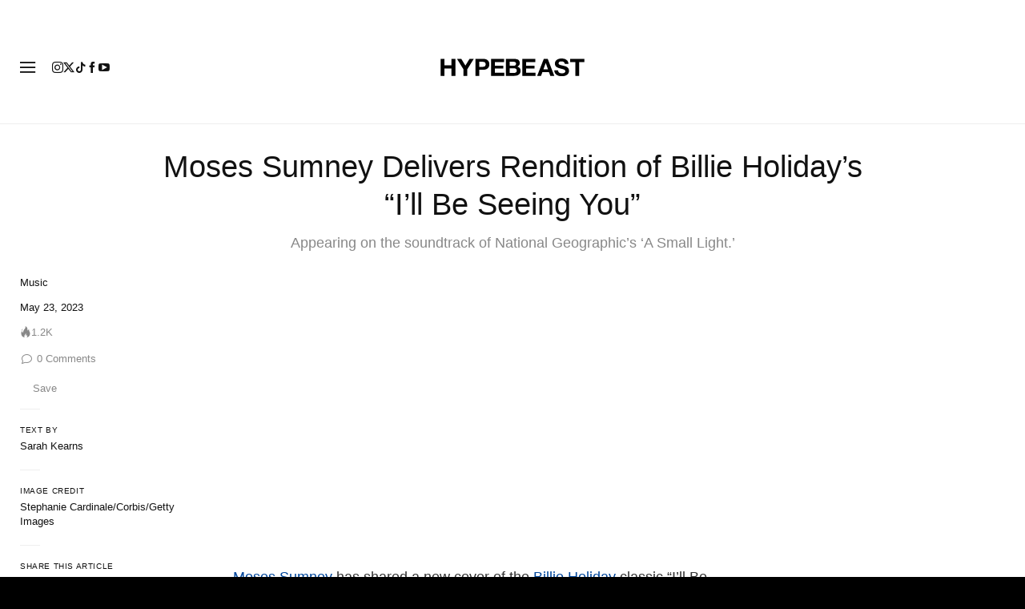

--- FILE ---
content_type: text/css; charset=utf-8
request_url: https://hypebeast.com/dist/hypebeast/2cbb059f8035f06b9248.css
body_size: 37030
content:
@charset "UTF-8";.pswp{display:none;height:100%;overflow:hidden;position:absolute;top:0;touch-action:none;width:100%;z-index:1500;-webkit-text-size-adjust:100%;-webkit-backface-visibility:hidden;outline:none}.pswp *{box-sizing:border-box}.pswp img{max-width:none}.pswp--animate_opacity{opacity:.001;transition:opacity 333ms cubic-bezier(.4,0,.22,1);will-change:opacity}.pswp--open{display:block}.pswp--zoom-allowed .pswp__img{cursor:-webkit-zoom-in;cursor:-moz-zoom-in;cursor:zoom-in}.pswp--zoomed-in .pswp__img{cursor:-webkit-grab;cursor:-moz-grab;cursor:grab}.pswp--dragging .pswp__img{cursor:-webkit-grabbing;cursor:-moz-grabbing;cursor:grabbing}.pswp__bg{-webkit-backface-visibility:hidden;background:#000;opacity:0;transform:translateZ(0)}.pswp__bg,.pswp__scroll-wrap{height:100%;left:0;position:absolute;top:0;width:100%}.pswp__scroll-wrap{overflow:hidden}.pswp__container,.pswp__zoom-wrap{bottom:0;left:0;position:absolute;right:0;top:0;touch-action:none}.pswp__container,.pswp__img{-webkit-user-select:none;user-select:none;-webkit-tap-highlight-color:transparent;-webkit-touch-callout:none}.pswp__zoom-wrap{position:absolute;transform-origin:left top;transition:transform 333ms cubic-bezier(.4,0,.22,1);width:100%}.pswp__bg{transition:opacity 333ms cubic-bezier(.4,0,.22,1);will-change:opacity}.pswp--animated-in .pswp__bg,.pswp--animated-in .pswp__zoom-wrap{transition:none}.pswp__container,.pswp__zoom-wrap{-webkit-backface-visibility:hidden}.pswp__item{bottom:0;overflow:hidden;right:0}.pswp__img,.pswp__item{left:0;position:absolute;top:0}.pswp__img{height:auto;width:auto}.pswp__img--placeholder{-webkit-backface-visibility:hidden}.pswp__img--placeholder--blank{background:#222}.pswp--ie .pswp__img{height:auto!important;left:0;top:0;width:100%!important}.pswp__error-msg{color:#ccc;font-size:14px;left:0;line-height:16px;margin-top:-8px;position:absolute;text-align:center;top:50%;width:100%}.pswp__error-msg a{color:#ccc;text-decoration:underline}.vue-slider-disabled{cursor:not-allowed;opacity:.5}.vue-slider-rail{background-color:#ccc;border-radius:15px}.vue-slider-process{background-color:#3498db;border-radius:15px}.vue-slider-mark{z-index:4}.vue-slider-mark:first-child .vue-slider-mark-step,.vue-slider-mark:last-child .vue-slider-mark-step{display:none}.vue-slider-mark-step{background-color:#00000029;border-radius:50%;height:100%;width:100%}.vue-slider-mark-label{font-size:14px;white-space:nowrap}.vue-slider-dot-handle{background-color:#fff;border-radius:50%;box-shadow:.5px .5px 2px 1px #00000052;box-sizing:border-box;cursor:pointer;height:100%;width:100%}.vue-slider-dot-handle-focus{box-shadow:0 0 1px 2px #3498db5c}.vue-slider-dot-handle-disabled{background-color:#ccc;cursor:not-allowed}.vue-slider-dot-tooltip-inner{background-color:#3498db;border-color:#3498db;border-radius:5px;box-sizing:initial;color:#fff;font-size:14px;min-width:20px;padding:2px 5px;text-align:center;white-space:nowrap}.vue-slider-dot-tooltip-inner:after{content:"";position:absolute}.vue-slider-dot-tooltip-inner-top:after{border:5px solid #0000;border-top-color:inherit;height:0;left:50%;top:100%;transform:translate(-50%);width:0}.vue-slider-dot-tooltip-inner-bottom:after{border:5px solid #0000;border-bottom-color:inherit;bottom:100%;height:0;left:50%;transform:translate(-50%);width:0}.vue-slider-dot-tooltip-inner-left:after{border:5px solid #0000;border-left-color:inherit;height:0;left:100%;top:50%;transform:translateY(-50%);width:0}.vue-slider-dot-tooltip-inner-right:after{border:5px solid #0000;border-right-color:inherit;height:0;right:100%;top:50%;transform:translateY(-50%);width:0}.vue-slider-dot-tooltip-wrapper{opacity:0;transition:all .3s}.vue-slider-dot-tooltip-wrapper-show{opacity:1}.icon{font-style:normal;font-weight:400}.icon.icon-account-back:before{content:"\ea01";font-family:iconfont}.icon.icon-arrow-down:before{content:"\ea02";font-family:iconfont}.icon.icon-arrow-link:before{content:"\ea03";font-family:iconfont}.icon.icon-close:before{content:"\ea04";font-family:iconfont}.icon.icon-comment:before{content:"\ea05";font-family:iconfont}.icon.icon-discord:before{content:"\ea06";font-family:iconfont}.icon.icon-download-pdf:before{content:"\ea07";font-family:iconfont}.icon.icon-email:before{content:"\ea08";font-family:iconfont}.icon.icon-facebook:before{content:"\ea09";font-family:iconfont}.icon.icon-file-download:before{content:"\ea0a";font-family:iconfont}.icon.icon-flea-arrow-link:before{content:"\ea0b";font-family:iconfont}.icon.icon-flipboard:before{content:"\ea0c";font-family:iconfont}.icon.icon-instagram:before{content:"\ea0d";font-family:iconfont}.icon.icon-job-dot:before{content:"\ea0e";font-family:iconfont}.icon.icon-job-function:before{content:"\ea0f";font-family:iconfont}.icon.icon-job-job-type:before{content:"\ea10";font-family:iconfont}.icon.icon-job-location:before{content:"\ea11";font-family:iconfont}.icon.icon-jobs-close:before{content:"\ea12";font-family:iconfont}.icon.icon-jobs-upload-file:before{content:"\ea13";font-family:iconfont}.icon.icon-kakao-story:before{content:"\ea14";font-family:iconfont}.icon.icon-left-arrow:before{content:"\ea15";font-family:iconfont}.icon.icon-link-external:before{content:"\ea16";font-family:iconfont}.icon.icon-link:before{content:"\ea17";font-family:iconfont}.icon.icon-location-global-asia:before{content:"\ea18";font-family:iconfont}.icon.icon-location-global:before{content:"\ea19";font-family:iconfont}.icon.icon-navbar-account:before{content:"\ea1a";font-family:iconfont}.icon.icon-navbar-dark:before{content:"\ea1b";font-family:iconfont}.icon.icon-navbar-hamburger:before{content:"\ea1c";font-family:iconfont}.icon.icon-navbar-light:before{content:"\ea1d";font-family:iconfont}.icon.icon-navbar-nine-dot:before{content:"\ea1e";font-family:iconfont}.icon.icon-navbar-region-asia:before{content:"\ea1f";font-family:iconfont}.icon.icon-navbar-region-na:before{content:"\ea20";font-family:iconfont}.icon.icon-navbar-search:before{content:"\ea21";font-family:iconfont}.icon.icon-naver:before{content:"\ea22";font-family:iconfont}.icon.icon-next:before{content:"\ea23";font-family:iconfont}.icon.icon-o:before{content:"\ea24";font-family:iconfont}.icon.icon-pagination-next:before{content:"\ea25";font-family:iconfont}.icon.icon-pagination-prev:before{content:"\ea26";font-family:iconfont}.icon.icon-pinterest:before{content:"\ea27";font-family:iconfont}.icon.icon-pocket:before{content:"\ea28";font-family:iconfont}.icon.icon-radio-transcript:before{content:"\ea29";font-family:iconfont}.icon.icon-reddit:before{content:"\ea2a";font-family:iconfont}.icon.icon-right-arrow:before{content:"\ea2b";font-family:iconfont}.icon.icon-rss:before{content:"\ea2c";font-family:iconfont}.icon.icon-share:before{content:"\ea2d";font-family:iconfont}.icon.icon-shopping-mob-nav-arrow:before{content:"\ea2e";font-family:iconfont}.icon.icon-threads:before{content:"\ea2f";font-family:iconfont}.icon.icon-tiktok:before{content:"\ea30";font-family:iconfont}.icon.icon-trending:before{content:"\ea31";font-family:iconfont}.icon.icon-twitter:before{content:"\ea32";font-family:iconfont}.icon.icon-video-play:before{content:"\ea33";font-family:iconfont}.icon.icon-weibo:before{content:"\ea34";font-family:iconfont}.icon.icon-weixin:before{content:"\ea35";font-family:iconfont}.icon.icon-youtube:before{content:"\ea36";font-family:iconfont}@font-face{font-family:iconfont;src:url(/dist/hypebeast/fonts/iconfont.0fb6fdda.eot);src:url(/dist/hypebeast/fonts/iconfont.0fb6fdda.eot?#iefix) format("embedded-opentype"),url(/dist/hypebeast/fonts/iconfont.e88b52a2.woff) format("woff"),url(/dist/hypebeast/fonts/iconfont.5c6be011.ttf) format("truetype"),url(/dist/hypebeast/images/iconfont.c077a0e6.svg) format("svg")}.icon,::part(icon){line-height:1}.icon:before,::part(icon):before{display:block}.fixed-ratio{position:relative}.fixed-ratio:before{content:"";display:block;width:100%}.fixed-ratio>*{inset:0;position:absolute}.post-container{margin-top:30px;max-height:100%}@media (max-width:767.98px){.post-container{margin-top:15px}}.post-container .see-more-btn .icon{font-size:6px;margin-left:5px;margin-top:1px;position:relative}.post-container .credentials-collapse.collapse.show+.see-more-btn .more,.post-container .credentials-collapse.collapsing.show+.see-more-btn .more{display:none}.post-container .credentials-collapse.collapse.show+.see-more-btn .less,.post-container .credentials-collapse.collapsing.show+.see-more-btn .less{display:inherit}.post-container .credentials-collapse.collapse.show+.see-more-btn .icon,.post-container .credentials-collapse.collapsing.show+.see-more-btn .icon{transform:rotate(180deg)}.post-container .credentials-collapse.collapse+.see-more-btn,.post-container .credentials-collapse.collapsing+.see-more-btn{align-items:center;color:#888!important;display:flex;font-size:12px;font-weight:500;text-decoration:none}.post-container .credentials-collapse.collapse+.see-more-btn .more,.post-container .credentials-collapse.collapsing+.see-more-btn .more{display:inherit}.post-container .credentials-collapse.collapse+.see-more-btn .less,.post-container .credentials-collapse.collapsing+.see-more-btn .less{display:none}.post-container .credentials-collapse.collapse+.see-more-btn .icon,.post-container .credentials-collapse.collapsing+.see-more-btn .icon{filter:invert(.5)}.post-container section.post{margin-bottom:30px;position:relative}.post-container section.post .post-header{display:flex;flex-wrap:wrap;justify-content:center;margin-bottom:6px;margin-left:-15px;margin-right:-15px}@media (max-width:767.98px){.post-container section.post .post-header{margin-bottom:0}}.post-container section.post .post-header .post-body-excerpt,.post-container section.post .post-header .post-body-title{flex:0 0 75%;max-width:75%;padding-left:15px;padding-right:15px;position:relative;width:100%;word-break:break-word}@media (max-width:767.98px){.post-container section.post .post-header .post-body-excerpt,.post-container section.post .post-header .post-body-title{flex:0 0 100%;max-width:100%}}.post-container section.post .post-header .post-body-title{color:var(--text-color);font-size:38px;font-weight:500;line-height:1.25em;margin-bottom:13px;word-break:break-word}@media (max-width:991.98px){.post-container section.post .post-header .post-body-title{font-size:26px;margin-bottom:5px}}.post-container section.post .post-header .post-body-excerpt{color:#888;font-size:18px;font-weight:400;line-height:1.4em;margin-bottom:20px}@media (min-width:768px){.post-container section.post .post-header .post-body-excerpt{line-height:23px;margin-bottom:27px;margin-top:0}}@media (max-width:991.98px){.post-container section.post .post-header-below{margin:0 auto;max-width:500px}}@media (max-width:767.98px){.post-container section.post{margin-bottom:10px;margin-top:5px}.post-container section.post .post-gallery-container{margin-bottom:0}.post-container section.post .post-gallery-container:not(:has(>div))~.post-body-top-bar{padding-top:0}}.post-container section.post .col-post-body{flex:0 0 100%;max-width:100%;padding-left:15px;padding-right:15px;position:relative;width:100%}@media (min-width:992px){.post-container section.post .col-post-body{flex:0 0 calc(100% - 330px);max-width:calc(100% - 330px)}}@media (max-width:767.98px){.post-container section.post .col-post-body{overflow:hidden}}.post-container section.post .aside-top-bar,.post-container section.post .post-body-top-bar{border-bottom:1px solid var(--border-color);font-size:14px;margin-bottom:30px;padding-bottom:16px;padding-top:10px}@media (max-width:991.98px){.post-container section.post .aside-top-bar,.post-container section.post .post-body-top-bar{border-bottom:0;font-size:12px;margin-bottom:10px;margin-left:auto;margin-right:auto;padding-bottom:0;padding-top:15px;width:500px}}@media (max-width:767.98px){.post-container section.post .aside-top-bar,.post-container section.post .post-body-top-bar{max-width:500px;width:100%}}.post-container section.post .post-body-top-bar{color:#888}.post-container section.post .post-body-top-bar a{color:#000}.post-container section.post .post-body-top-bar a:hover{color:#487ec0}.post-container section.post .post-body-top-bar>.hidden{background-color:#fff;box-shadow:3px 0 4px #fff}.post-container section.post .post-body-top-bar .post-body-top-bar-hype-comments-container,.post-container section.post .post-body-top-bar .post-body-top-bar-share-meta-container{align-items:center;display:flex;padding-left:15px;padding-right:15px;position:relative;width:100%;width:auto}.post-container section.post .post-body-top-bar .post-body-top-bar-hype-comments-container .disqus-comment-count,.post-container section.post .post-body-top-bar .post-body-top-bar-share-meta-container .disqus-comment-count{font-weight:700;margin-left:15px}@media (max-width:767.98px){.post-container section.post .post-body-top-bar .post-body-top-bar-hype-comments-container .disqus-comment-count,.post-container section.post .post-body-top-bar .post-body-top-bar-share-meta-container .disqus-comment-count{font-weight:400;margin-left:10px}}.post-container section.post .post-body-top-bar .post-body-top-bar-hype-comments-container .disqus-comment-count a,.post-container section.post .post-body-top-bar .post-body-top-bar-share-meta-container .disqus-comment-count a{color:#888}.post-container section.post .post-body-top-bar .post-body-top-bar-hype-comments-container .disqus-comment-count:hover .sprite,.post-container section.post .post-body-top-bar .post-body-top-bar-share-meta-container .disqus-comment-count:hover .sprite{filter:none}.post-container section.post .post-body-top-bar .post-body-top-bar-hype-comments-container .disqus-comment-count:hover a,.post-container section.post .post-body-top-bar .post-body-top-bar-share-meta-container .disqus-comment-count:hover a{color:#000}.post-container section.post .post-body-top-bar .sprite-comments,.post-container section.post .post-body-top-bar .sprite-hype-flame-grey{filter:invert(60%)}@media (max-width:991.98px){.post-container section.post .post-body-top-bar .post-body-top-bar-hype-comments-container{padding-left:0}}.post-container section.post .post-body-top-bar .post-body-top-bar-hype-comments-container .hype-count .sprite{margin-right:1px}.post-container section.post .post-body-top-bar .post-body-top-bar-hype-comments-container .disqus-comment-count .sprite{margin-right:6px}.post-container section.post .post-body-top-bar .post-body-top-bar-hype-comments-container .bookmark-container{margin-left:10px}.post-container section.post .post-body-top-bar .post-body-top-bar-share-meta-container{flex-grow:1}.post-container section.post .post-body-top-bar .post-body-top-bar-share-meta-container .post-body-top-bar-share a .sprite{filter:invert(60%)}.post-container section.post .post-body-top-bar .post-body-top-bar-share-meta-container .post-body-top-bar-share a:hover{opacity:1}.post-container section.post .post-body-top-bar .post-body-top-bar-share-meta-container .post-body-top-bar-share a:hover .sprite{filter:none}.post-container section.post .post-body-top-bar .post-body-top-bar-share-meta-container .post-body-top-bar-meta .post-body-top-bar-category{font-weight:500;letter-spacing:normal;margin-right:10px}.post-container section.post .post-body-top-bar .post-body-top-bar-share-meta-container .post-body-top-bar-meta .post-body-top-bar-category a{color:#888}.post-container section.post .post-body-top-bar .post-body-top-bar-share-meta-container .post-body-top-bar-meta .post-body-top-bar-category a:hover{color:#000}@media (max-width:991.98px){.post-container section.post .post-body-top-bar .post-body-top-bar-share-meta-container .post-body-top-bar-meta{display:flex;width:100%}.post-container section.post .post-body-top-bar .post-body-top-bar-share-meta-container .post-body-top-bar-meta .post-body-top-bar-category{flex-grow:1}}.post-container section.post .post-body{margin-bottom:0}.post-container section.post .post-body .post-body-sidebar{font-size:14px}@media (min-width:992px){.post-container section.post .post-body .post-body-sidebar{padding-left:15px;padding-right:15px}}@media (min-width:992px) and (max-width:1199px){.post-container section.post .post-body .post-body-sidebar{width:calc(100% - var(--article-content-width-sm))}}@media (min-width:1200px){.post-container section.post .post-body .post-body-sidebar{width:calc(100% - var(--article-content-width-md))}}@media (min-width:1400px){.post-container section.post .post-body .post-body-sidebar{width:calc(100% - var(--article-content-width-lg))}}@media (max-width:991.98px){.post-container section.post .post-body .post-body-sidebar{display:none}}.post-container section.post .post-body .post-body-sidebar a{color:var(--text-color)}.post-container section.post .post-body .post-body-sidebar a:hover{color:var(--text-hover-color);text-decoration:none}.post-container section.post .post-body .post-body-sidebar .sidebar-divider{margin-bottom:20px;margin-left:0;margin-top:20px;width:25px}.post-container section.post .post-body .post-body-sidebar .sidebar-divider.share-divider{margin-top:15px}.post-container section.post .post-body .post-body-sidebar:not(:has(+.post-body-article>.post-gallery-container>div)) .post-body-sidebar-upper{margin-top:5px}.post-container section.post .post-body .post-body-sidebar .post-body-sidebar-upper{font-size:13px;line-height:1.3em;margin-bottom:20px;margin-top:-3px;position:-webkit-sticky;position:sticky;top:81px;transition:top .3s ease}body.nav-hidden .post-container section.post .post-body .post-body-sidebar .post-body-sidebar-upper{top:25px}@media (min-width:576px) and (max-width:991.98px){.post-container section.post .post-body .post-body-sidebar .post-body-sidebar-upper{display:flex;font-size:14px;justify-content:space-between;line-height:18px}.post-container section.post .post-body .post-body-sidebar .post-body-sidebar-upper .post-body-sidebar-share{order:2}}.post-container section.post .post-body .post-body-sidebar .post-body-sidebar-upper .post-body-sidebar-share{position:relative;z-index:5}.post-container section.post .post-body .post-body-sidebar .post-body-sidebar-upper .post-body-sidebar-share h6{font-size:10px;letter-spacing:.6px;margin-bottom:17px;text-transform:uppercase}.post-container section.post .post-body .post-body-sidebar .post-body-sidebar-upper .post-body-sidebar-share .share-buttons-container{align-items:flex-start;display:flex;flex-direction:column;line-height:1em;width:100%}.post-container section.post .post-body .post-body-sidebar .post-body-sidebar-upper .post-body-sidebar-share .share-buttons-container a{align-items:center;display:flex;margin-bottom:10px;padding:0;text-transform:capitalize}.post-container section.post .post-body .post-body-sidebar .post-body-sidebar-upper .post-body-sidebar-share .share-buttons-container a .svg-icon{width:20px}.post-container section.post .post-body .post-body-sidebar .post-body-sidebar-upper .post-body-sidebar-share .share-buttons-container a .svg-icon #share-btn-more circle,.post-container section.post .post-body .post-body-sidebar .post-body-sidebar-upper .post-body-sidebar-share .share-buttons-container a .svg-icon path,.post-container section.post .post-body .post-body-sidebar .post-body-sidebar-upper .post-body-sidebar-share .share-buttons-container a .svg-icon polyline{fill:var(--share-buttons-path-fill)}.post-container section.post .post-body .post-body-sidebar .post-body-sidebar-upper .post-body-sidebar-share .share-buttons-container a:hover .svg-icon{opacity:.6}.post-container section.post .post-body .post-body-sidebar .post-body-sidebar-upper .post-body-sidebar-share .share-buttons-container a.hidden{margin-bottom:0;max-height:0}.post-container section.post .post-body .post-body-sidebar .post-body-sidebar-upper .post-body-sidebar-share .share-buttons-container a.hidden .sharing-title{max-height:0}.post-container section.post .post-body .post-body-sidebar .post-body-sidebar-upper .post-body-sidebar-share .share-buttons-container a .sharing-title{font-size:13px;font-weight:500;margin-left:7px}.post-container section.post .post-body .post-body-sidebar .post-body-sidebar-upper .post-body-sidebar-share .share-buttons-container a.link{padding-right:10px}.post-container section.post .post-body .post-body-sidebar .post-body-sidebar-upper .post-body-sidebar-share .share-buttons-container a.more-btn{display:flex;margin-bottom:0}.post-container section.post .post-body .post-body-sidebar .post-body-sidebar-upper .post-body-sidebar-share .share-buttons-container.reveal a.hidden{background-color:var(--background-color);box-shadow:3px 0 4px var(--background-color);margin-bottom:10px;max-height:100%;transition:margin-bottom .1s linear .1s}.post-container section.post .post-body .post-body-sidebar .post-body-sidebar-upper .post-body-sidebar-share .share-buttons-container.reveal a.hidden .sprite{opacity:.8}.post-container section.post .post-body .post-body-sidebar .post-body-sidebar-upper .post-body-sidebar-share .share-buttons-container.reveal a.hidden .sharing-title{max-height:100%}.post-container section.post .post-body .post-body-sidebar .post-body-sidebar-upper .post-body-sidebar-share .share-buttons-container.reveal a.more-btn{display:none;margin-bottom:0;max-height:0}.post-container section.post .post-body .post-body-sidebar .post-body-sidebar-upper .post-body-sidebar-share .share-buttons-container.reveal a.more-btn .sharing-title{max-height:0}.post-container section.post .post-body .post-body-sidebar .post-body-sidebar-upper .post-body-sidebar-share .qr-code-container{display:grid;grid-template-columns:90px 1fr;margin-top:10px;grid-column-gap:15px}.post-container section.post .post-body .post-body-sidebar .post-body-sidebar-upper .post-body-sidebar-share .qr-code-container .description{font-size:13px;line-height:17px;max-width:198px}.post-container section.post .post-body .post-body-sidebar .post-body-sidebar-upper .post-body-sidebar-share .qr-code-container .description p{margin-bottom:5px}.post-container section.post .post-body .post-body-sidebar .post-body-sidebar-upper .post-body-sidebar-share .qr-code-container .description a{color:var(link-color);font-weight:500}.post-container section.post .post-body .post-body-sidebar .post-body-sidebar-upper .post-body-sidebar-share .qr-code-container .description a:hover{color:var(--link-hover-color)}.post-container section.post .post-body .post-body-sidebar .post-body-sidebar-upper .post-body-sidebar-category,.post-container section.post .post-body .post-body-sidebar .post-body-sidebar-upper .post-body-sidebar-published{margin-bottom:15px}.post-container section.post .post-body .post-body-sidebar .post-body-sidebar-upper .post-body-sidebar-author h6,.post-container section.post .post-body .post-body-sidebar .post-body-sidebar-upper .post-body-sidebar-credentials h6{font-size:10px;font-weight:500;letter-spacing:.6px;margin-bottom:5px;text-transform:uppercase}.post-container section.post .post-body .post-body-sidebar .post-body-sidebar-upper .post-body-sidebar-category{font-weight:500}.post-container section.post .post-body .post-body-sidebar .post-body-sidebar-upper .post-body-sidebar-author{display:flex;flex-direction:column;margin-bottom:13px}.post-container section.post .post-body .post-body-sidebar .post-body-sidebar-upper .post-body-sidebar-author .article-author{font-size:13px;font-weight:500;line-height:1.46}.post-container section.post .post-body .post-body-sidebar .post-body-sidebar-upper .post-body-sidebar-author .admin-tool-container{margin-left:5px}.post-container section.post .post-body .post-body-sidebar .post-body-sidebar-upper .post-body-sidebar-credentials .credential{margin-bottom:20px}.post-container section.post .post-body .post-body-sidebar .post-body-sidebar-upper .post-body-sidebar-credentials .credential span{font-size:13px;font-weight:500;line-height:1.46;word-break:break-word}.post-container section.post .post-body .post-body-sidebar .post-body-sidebar-upper .post-body-sidebar-hype-comments-container{margin-bottom:7px}.post-container section.post .post-body .post-body-sidebar .post-body-sidebar-upper .post-body-sidebar-hype-comments-container li{margin-bottom:13px}.post-container section.post .post-body .post-body-sidebar .post-body-sidebar-upper .post-body-sidebar-hype-comments-container li a{color:#888}.post-container section.post .post-body .post-body-sidebar .post-body-sidebar-upper .post-body-sidebar-hype-comments-container li a:hover{opacity:.6}.post-container section.post .post-body .post-body-sidebar .post-body-sidebar-upper .post-body-sidebar-hype-comments-container li .hype-count{display:inline-flex;font-size:13px;line-height:16px}.post-container section.post .post-body .post-body-sidebar .post-body-sidebar-upper .post-body-sidebar-hype-comments-container li .bookmark-container{column-gap:5px}.post-container section.post .post-body .post-body-sidebar .post-body-sidebar-upper .post-body-sidebar-hype-comments-container li .bookmark-container .text{display:inline-flex}.post-container section.post .post-body .post-body-sidebar .post-body-sidebar-upper .post-body-sidebar-hype-comments-container li .bookmark-container .bookmark-icon{width:16px}.post-container section.post .post-body .post-body-sidebar .post-body-sidebar-upper .post-body-sidebar-hype-comments-container li .disqus-comment-count{display:inline-flex;font-size:13px;line-height:16px}.post-container section.post .post-body .post-body-sidebar .post-body-sidebar-upper .post-body-sidebar-hype-comments-container li .disqus-comment-count a{font-size:inherit}.post-container section.post .post-body .post-body-sidebar .post-body-sidebar-upper .post-body-sidebar-hype-comments-container li .disqus-comment-count+.floating-tooltip{display:none!important}.post-container section.post .post-body .post-body-sidebar .post-body-sidebar-upper .post-body-sidebar-hype-comments-container li:last-child{margin-bottom:0}.post-container section.post .post-body .post-body-sidebar .post-body-sidebar-upper>div:empty{display:none}.post-container section.post .post-body .post-body-sidebar .post-body-sidebar-lower{align-items:flex-end;flex-basis:14%}.post-container section.post .post-body .post-body-content{color:var(--content-text-color);line-height:1.6em;margin-bottom:26px}@media (max-width:991.98px){.post-container section.post .post-body .post-body-content{margin:0 auto;max-width:500px}}@media (max-width:767.98px){.post-container section.post .post-body .post-body-content{font-size:.98rem;line-height:1.7em;margin-bottom:20px}}.post-container section.post .post-body .post-body-before-content-title{font-size:24px;font-weight:500;line-height:28.8px;margin-bottom:15px}@media (min-width:992px){.post-container section.post .post-body .post-body-before-content-title{margin-bottom:0}}.post-container section.post .post-body .post-body-before-content-meta{display:flex;gap:10px;margin-bottom:12px}@media (min-width:992px){.post-container section.post .post-body .post-body-before-content-meta{margin-bottom:7px}}.post-container section.post .post-body .post-body-before-content-meta .post-body-before-content-category a{color:#888;font-size:12px;font-weight:500;line-height:18px}.post-container section.post .post-body .post-body-before-content-meta .post-body-before-content-category a:hover{color:#aaa;text-decoration:none}.post-container section.post .post-body .post-body-before-content-meta .post-body-before-content-category span{display:none}.post-container section.post .post-body .post-body-before-content-meta .post-body-before-content-published time{color:#888;font-size:12px;font-weight:400;line-height:18px}.post-container section.post .post-body .post-body-before-content-meta .post-body-before-content-hype-comments-container{display:flex;gap:10px;margin-bottom:0}.post-container section.post .post-body .post-body-before-content-meta .post-body-before-content-hype-comments-container .disqus-comment-count text,.post-container section.post .post-body .post-body-before-content-meta .post-body-before-content-hype-comments-container .text{display:none}.post-container section.post .post-body-share a{color:var(--text-color)}.post-container section.post .post-body-share a:hover{color:var(--text-hover-color);text-decoration:none}.post-container section.post .post-body-share a .svg-icon{height:20px;width:20px}.post-container section.post .post-body-share a .svg-icon #share-btn-native{height:100%;padding:2px;width:100%}.post-container section.post .post-body-share a .svg-icon #share-btn-more circle,.post-container section.post .post-body-share a .svg-icon path{fill:var(--share-buttons-path-fill)}.post-container section.post .post-body-share h6{font-size:10px;letter-spacing:.6px;margin-bottom:15px;text-transform:uppercase}.post-container section.post .post-body-share .sidebar-divider{margin-bottom:25px;margin-left:0;margin-top:20px;width:25px}.post-container section.post .post-body-share .share-buttons-container{display:flex;flex-wrap:wrap}.post-container section.post .post-body-share .share-buttons-container a{align-items:center;display:flex;margin-bottom:10px}.post-container section.post .post-body-share .share-buttons-container a.visible{margin-right:20px}.post-container section.post .post-body-share .share-buttons-container a .sharing-title{font-size:13px;font-weight:500;margin-left:10px;text-transform:capitalize}.post-container section.post .post-body-share .share-buttons-container.reveal a.hidden{margin-right:20px}.post-container section.post .post-body-share .qr-code-container{display:grid;grid-template-columns:100px 1fr;grid-column-gap:15px;height:100px;margin-bottom:20px}.post-container section.post .post-body-share .qr-code-container canvas{height:100px!important;width:100px!important}.post-container section.post .post-body-share .qr-code-container .description{font-size:13px;line-height:17px}.post-container section.post .post-body-share .qr-code-container .description p{margin-bottom:5px}.post-container section.post .post-body-share .qr-code-container .description a{color:var(--link-color);font-weight:500}.post-container section.post .post-body-share .qr-code-container .description a:hover{color:var(--link-hover-color)}.post-container section.post .translation-disclaimer{align-items:center;color:#888;display:flex;font-size:14px;line-height:1;margin-bottom:30px}.post-container section.post .translation-disclaimer svg{margin-right:5px;width:16px}.post-container section.post .post-body-author h6,.post-container section.post .post-body-credentials h6{font-size:10px;letter-spacing:.6px;margin-bottom:5px;text-transform:uppercase}.post-container section.post .post-body-author .sidebar-divider,.post-container section.post .post-body-credentials .sidebar-divider{margin-bottom:25px;margin-left:0;margin-top:20px;width:25px}.post-container section.post .post-body-author a{color:var(--text-color)}.post-container section.post .post-body-author a:hover{color:var(--text-hover-color);text-decoration:none}.post-container section.post .post-body-author .author-name{font-size:13px;line-height:1.46}.post-container section.post .post-body-author .article-author{font-weight:500}.post-container section.post .post-body-credentials .credential{margin-bottom:20px}.post-container section.post .post-body-credentials .credential span{font-size:13px;font-weight:500;line-height:1.46}.post-container section.post .post-body-credentials .credential span a{color:var(--text-color)}.post-container section.post .post-body-credentials .credential span a:hover{color:var(--text-hover-color);text-decoration:none}.post-container section.post .related-stories-main-wrapper{margin-bottom:30px;margin-top:30px}.post-container section.post .related-stories-main-wrapper h3{font-size:24px;line-height:29px;margin-bottom:15px;text-align:left}.post-container section.post .related-stories-main-wrapper .stories-container .story-item{column-gap:8px;display:flex;font-size:18px;font-weight:400;line-height:23px;margin-bottom:15px}.post-container section.post .related-stories-main-wrapper .stories-container .story-item a:hover{text-decoration:none}.post-container section.post .related-stories-main-wrapper .stories-container .story-item span{width:11px}.post-container section.post .article-email-signup-wrapper{background-color:var(--grey-background);border-radius:12px;padding:30px}@media (max-width:991.98px){.post-container section.post .article-email-signup-wrapper{padding:25px}}.post-container section.post .article-email-signup-wrapper h3{color:var(--text-color);font-size:22px;font-weight:500;line-height:26px;margin-bottom:20px}@media (max-width:991.98px){.post-container section.post .article-email-signup-wrapper h3{font-size:20px;line-height:24px}}.post-container section.post .article-email-signup-wrapper .terms{color:#888;font-size:11px;font-weight:400;line-height:14px}.post-container section.post .article-email-signup-wrapper .terms a{color:#888;text-decoration:underline}.post-container section.post .article-email-signup-wrapper .terms a:hover{opacity:.6}.post-container section.post .article-email-signup-wrapper .widget-newsletter-form{width:100%}.post-container section.post .article-email-signup-wrapper .widget-newsletter-form form{margin-bottom:20px}.post-container section.post .article-email-signup-wrapper .widget-newsletter-form form input.newsletter-email{-webkit-appearance:none;appearance:none;background-color:var(--input-background-color);border:1px solid var(--nav-search-input-button-color);border-radius:4px;color:var(--text-color);flex-grow:1;font-size:13px;height:46px;min-width:80px;outline:none;padding:0 20px}.post-container section.post .article-email-signup-wrapper .widget-newsletter-form form input.newsletter-email::placeholder{color:var(--placeholder-color);text-transform:capitalize}.post-container section.post .article-email-signup-wrapper .widget-newsletter-form form button{-webkit-appearance:none;appearance:none;background-color:var(--button-background-color);border:none;border-radius:4px;box-shadow:none;color:#fff;cursor:pointer;font-size:13px;font-weight:500;height:46px;outline:none;padding:0 15px}.post-container section.post .article-email-signup-wrapper .widget-newsletter-form form button:hover{background-color:var(--button-background-color-hover)}.post-container section.post .article-email-signup-wrapper .widget-newsletter-form form p.errors{color:#e00;font-size:13px;line-height:14px;margin-bottom:0;margin-top:15px}.post-container section.post .article-email-signup-wrapper .widget-newsletter-form form p.errors:empty{display:none}.post-container section.post .city-related-posts-wrapper{line-height:1}.post-container section.post .city-related-posts-wrapper+.article-email-signup-wrapper{margin-top:30px}.post-container section.post .city-related-posts-wrapper h3{color:var(--text-color);font-size:22px;font-weight:500;line-height:26.4px;margin-bottom:20px}@media (max-width:767.98px){.post-container section.post .city-related-posts-wrapper h3{padding-top:10px}}.post-container section.post .city-related-posts-wrapper h3 a{color:var(--text-color)}.post-container section.post .city-related-posts-wrapper h3 a:hover{color:var(--text-hover-color);text-decoration:none}.post-container section.post .city-related-posts-wrapper .swiper-container{position:relative}.post-container section.post .city-related-posts-wrapper .swiper-container .swiper-wrapper .swiper-slide{height:auto}.post-container section.post .city-related-posts-wrapper .swiper-container .swiper-wrapper .swiper-slide>*{height:100%}.post-container section.post .city-related-posts-wrapper .swiper-container .swiper-wrapper .swiper-slide>*>.city-box{gap:0;height:100%}@media (max-width:767.98px){.post-container section.post .city-related-posts-wrapper .swiper-container .swiper-wrapper .swiper-slide>*>.city-box .post-box-content-container{align-items:unset;flex-flow:column}}.post-container section.post .city-related-posts-wrapper>a{display:inline-block;font-size:14px;font-weight:500;line-height:18.2px;margin-top:20px}.post-container section.post .city-related-posts-wrapper>a:hover{text-decoration:none}.post-container section.post .city-related-posts-wrapper>a .icon:before{display:inline;font-size:11px;left:5px;position:relative;top:0}.post-container section.post .post-body-content-tags{margin-bottom:20px;margin-top:20px}@media (min-width:768px){.post-container section.post .post-body-content-tags{margin-top:30px}}.post-container section.post .post-body-content-tags .body{display:flex;flex-wrap:wrap;margin:0 -7px -7px 0}.post-container section.post .post-body-content-tags .body a{align-items:center;border:1px solid var(--tag-border-color);border-radius:2px;color:var(--tag-text-color);display:flex;font-size:11px;font-weight:500;letter-spacing:.4px;line-height:1em;margin:0 7px 7px 0;padding:6px;text-decoration:none;text-transform:uppercase;transition:opacity .5s linear}.post-container section.post .post-body-content-tags .body a:hover{background-color:var(--tag-background-color);color:var(--tag-text-hover-color)}.post-container section.post .post-body-content-tags .body a.hidden{display:none}.post-container section.post .post-body-content-tags .body a.visually-hidden{opacity:0}.post-container section.post .post-body-content-tags .body a.see-more{display:none}.post-container section.post .post-body-content-tags .body a.see-more .icon{color:inherit;font-size:6px;margin-left:5px;position:relative;top:1px;vertical-align:middle}.post-container section.post .post-body-content-tags .body a.see-more .icon:before{display:inline}.post-container section.post .post-body-content-tags .body.collapsed .see-more{display:flex}.post-container section.post #post-footer .col-comments,.post-container section.post #post-footer .col-related-posts,.post-container section.post #post-footer .col-shopping-break{flex:0 0 100%;max-width:100%;padding-left:15px;padding-right:15px;position:relative;width:100%}.post-container section.post #post-footer .col-shopping-break .shopping-break-container{border-top:1px solid var(--border-color);margin-top:10px;padding-top:25px}@media (max-width:767.98px){.post-container section.post #post-footer .col-shopping-break .shopping-break-container{margin-top:0;padding-top:20px}}.post-container section.post #post-footer .col-shopping-break .shopping-break-container:has(.shopping-break-product-fetcher.empty){border-top:none;margin-top:0;padding-top:0}.post-container section.post #post-footer .col-comments{position:relative}.post-container section.post #post-footer .col-comments .post-comments{margin-top:9px;text-align:center}.post-container section.post #post-footer .col-comments .post-comments .load-comment-btn{background-color:#111;border:none;cursor:pointer;outline:none;padding:10px 14px 11px;text-decoration:none;width:242px}.post-container section.post #post-footer .col-comments .post-comments .load-comment-btn .disqus-comment-count,.post-container section.post #post-footer .col-comments .post-comments .load-comment-btn .disqus-comment-count-container{color:#f2f2f2}.post-container section.post #post-footer .col-comments .post-comments .load-comment-btn .disqus-comment-count-container:hover>span,.post-container section.post #post-footer .col-comments .post-comments .load-comment-btn .disqus-comment-count:hover>span{text-decoration:none}.post-container section.post #post-footer .col-comments .post-comments .load-comment-btn .sprite-comments{filter:brightness(2);margin-left:2px}.post-container section.post #post-footer .col-comments .post-comments .load-comment-btn .sprite-chevron-down{filter:invert(100%);margin-left:4px;transition:transform .2s linear}.post-container section.post #post-footer .col-comments .post-comments .load-comment-btn.open-comments .sprite-chevron-down{transform:rotate(180deg)}@media (max-width:991.98px){.post-container section.post #post-footer .col-comments .post-comments .load-comment-btn{width:345px}}.post-container section.post #post-footer .col-comments .post-comments .load-comment-btn:hover{opacity:.8}.post-container section.post #post-footer .col-comments .post-comments.collapse-comments .load-comment-btn+.fb-comments{display:none}.post-container #post-footer-related-posts{margin-bottom:20px}.post-container #post-footer-related-posts .section-heading{font-size:22px;font-weight:500;line-height:28px;margin-bottom:20px;text-transform:capitalize}@media (max-width:767.98px){.post-container #post-footer-related-posts{margin-bottom:15px}.post-container #post-footer-related-posts .section-heading{font-size:20px;line-height:1.2em;margin-bottom:15px}.post-container #post-footer-related-posts .post-footer-related-posts-scroller{overflow:auto}.post-container #post-footer-related-posts .post-footer-related-posts-scroller::-webkit-scrollbar{display:none}}.post-container #post-footer-related-posts .post-footer-related-posts-container{display:grid;grid-template:auto/repeat(4,minmax(0,1fr));grid-gap:25px;width:-webkit-fit-content;width:-moz-fit-content;width:fit-content}@media (max-width:767.98px){.post-container #post-footer-related-posts .post-footer-related-posts-container{grid-template:auto/repeat(4,250px);grid-gap:15px}}.post-container #post-footer-related-posts .post-footer-related-posts-container .post-box{flex-direction:column}.post-container #post-footer-related-posts .post-footer-related-posts-container .post-box .post-box-image-container{margin:0 0 10px}.post-container #post-footer-related-posts .post-footer-related-posts-container .post-box .post-box-content-container .post-box-content-title h2{font-size:16px;font-weight:500;line-height:1.25}.post-container #post-feed .section-heading,.post-container #post-footer .section-heading{color:var(--text-color);font-size:22px;font-weight:500;line-height:28px;margin-bottom:20px;text-transform:capitalize}@media (max-width:991.98px){.post-container #post-feed .section-heading,.post-container #post-footer .section-heading{margin-bottom:15px!important}}@media (max-width:767.98px){.post-container #post-feed .section-heading,.post-container #post-footer .section-heading{font-size:20px;line-height:1.2em}}.post-container #post-feed{word-wrap:break-word;-ms-word-wrap:break-word}.post-container #post-feed .prepend-posts{margin-bottom:30px}@media (max-width:767.98px){.post-container #post-feed .prepend-posts{margin-bottom:20px}}.post-container.portrait-gallery-single section.post .col-post-body~div{margin-top:0!important}@media (min-width:768px){.post-container.portrait-gallery-single section.post .post-header,.post-container.portrait-gallery-single section.post .post-header-below{display:none}.post-container.portrait-gallery-single section.post .post-gallery-container .portrait-gallery-single-row{border-bottom:1px solid var(--post-box-line-break-color);margin-bottom:30px;padding-bottom:19px}.post-container.portrait-gallery-single section.post .post-gallery-container .portrait-gallery-single-row .col-portrait-image-holder{flex:0 0 38.2%;max-width:38.2%;min-height:1px;position:relative;width:100%}}@media (min-width:768px) and (max-width:767.98px){.post-container.portrait-gallery-single section.post .post-gallery-container .portrait-gallery-single-row .col-portrait-image-holder{flex:0 0 100%;max-width:100%}}@media (min-width:768px){.post-container.portrait-gallery-single section.post .post-gallery-container .portrait-gallery-post-header{align-items:center;display:flex;justify-content:center}.post-container.portrait-gallery-single section.post .post-gallery-container .portrait-gallery-post-header .post-header{color:#000;display:block}.post-container.portrait-gallery-single section.post .post-gallery-container .portrait-gallery-post-header .post-header h1,.post-container.portrait-gallery-single section.post .post-gallery-container .portrait-gallery-post-header .post-header h2{flex:0 0 83.33333333%;margin:0 auto;max-width:83.33333333%}.post-container.portrait-gallery-single section.post .post-gallery-container .portrait-gallery-post-header .post-header h2{margin-top:13px}}@media (max-width:767.98px){.post-container.portrait-gallery-single section.post .post-gallery-container .portrait-gallery-post-header{display:none}.post-container.portrait-gallery-single section.post .post-gallery-container .portrait-gallery-single-row{margin:auto;max-width:500px}}@media (min-width:768px){.post-container.portrait-gallery-single section.post .post-body-top-bar{padding-top:4px}}.post.single-feature-full-width h2,.post.single-feature-full-width h3{color:#999}.post.single-feature-full-width .thumbnail{border:none;padding:0}.post.single-feature-full-width .thumbnail small{font-size:13px}.post.single-feature-full-width img{height:auto;max-width:100%}.post.single-feature-full-width blockquote{background:#0000;border:none;margin-bottom:30px;padding:0;text-align:left}.post.single-feature-full-width blockquote p{color:#006fbb;font-size:21px;font-weight:700;line-height:25px;text-align:left;text-transform:uppercase}.post.single-feature-full-width blockquote.left{width:340px}.post.single-feature-full-width .authorprofile{background-color:#f3f3f3;float:left;height:auto;margin:20px 0;padding:20px}.post.single-feature-full-width .authorprofile .authorpic{border:1px solid #eee;float:left;margin:0 20px 0 0;width:118px}.post.single-feature-full-width .authorprofile .authorinfo .authorname{color:#333;font-size:13px;font-weight:700;margin:-3px 0 3px}.post.single-feature-full-width .authorprofile .authorinfo .authortitle{color:#8d8d8d;font-size:10px;font-weight:400;letter-spacing:-.1px;line-height:14px;margin:0;text-transform:uppercase}.post.single-feature-full-width .authorprofile .authorinfo .authorbio p{color:#8d8d8d;font-size:12px;font-style:italic;line-height:18px;margin:7px 0 0}.post.single-feature-full-width .pull-left{margin-right:30px}.post.single-feature-full-width .pull-right{margin-left:30px}.image-holder .text-wrapper{margin:0 auto;max-width:780px;position:relative;text-align:center;top:50%;transform:translate3d(0,-50%,1px)}.image-holder .text-wrapper h1{color:#fff;font-size:50px}.image-holder .text-wrapper .subtitle{color:#fff;font-family:Helvetica Neue,helvetica,HB TC,HB JP,HB KR,arial,“segoe ui”,“microsoft jhenghei”,“microsoft mhei”,stheititc,sans-serif;font-size:26px}.image-holder>img{top:118px}.parallax-image{margin-bottom:30px}@media (min-width:768px){.parallax-image{margin-bottom:23px}}.parallax-image>*{display:none}.parallax-image>img{display:inline-block;margin:0}.post-body-content .aos,.post-body-content .parallaxy{position:relative}.post-loader{background-color:#fff;height:100%;inset:0;position:fixed;width:100%;z-index:20}.post-loader.done{opacity:0;transition:visibility 0s 1s,opacity .5s linear;transition-delay:.8s;visibility:hidden}.post-loader .wrapper{left:50%;position:absolute;top:50%;transform:translate(-50%,-50%);width:16%}.post-loader .wrapper img{height:auto;max-width:100%}.post-loader .wrapper .progress-bar{background-color:#eee;box-shadow:none;float:none;height:1px;margin-top:10px;text-align:left;width:100%}.post-loader .wrapper .progress-bar .filler{background-color:#000;height:inherit;transition:width .5s linear;width:0}@media (max-width:767.98px){.post-loader{z-index:10000}.post-loader .wrapper{width:40%}}.storelist-container .storelist-dropdown{background:#fff}.storelist-container .storelist-dropdown:focus{border-color:inherit;box-shadow:none}.storelist-content .storelist-item{height:0;opacity:0;overflow:hidden;transition:opacity .5s linear,height 0s linear .5s}.storelist-content .storelist-item.active{height:auto;opacity:1;transition:height .5s linear,opacity .5s linear .5s}.post-body-content .col-offset-0{margin-left:0}.post-body-content .col-offset-1{margin-left:8.3333333333%}.post-body-content .col-offset-2{margin-left:16.6666666667%}.post-body-content .col-offset-3{margin-left:25%}.post-body-content .col-offset-4{margin-left:33.3333333333%}.post-body-content .col-offset-5{margin-left:41.6666666667%}.post-body-content .col-offset-6{margin-left:50%}.post-body-content .col-offset-7{margin-left:58.3333333333%}.post-body-content .col-offset-8{margin-left:66.6666666667%}.post-body-content .col-offset-9{margin-left:75%}.post-body-content .col-offset-10{margin-left:83.3333333333%}.post-body-content .col-offset-11{margin-left:91.6666666667%}.post-body-content .col-offset-12{margin-left:100%}.post-body-content .col-sm-offset-0{margin-left:0}@media (min-width:576px){.post-body-content .col-sm-offset-1{margin-left:8.3333333333%}.post-body-content .col-sm-offset-2{margin-left:16.6666666667%}.post-body-content .col-sm-offset-3{margin-left:25%}.post-body-content .col-sm-offset-4{margin-left:33.3333333333%}.post-body-content .col-sm-offset-5{margin-left:41.6666666667%}.post-body-content .col-sm-offset-6{margin-left:50%}.post-body-content .col-sm-offset-7{margin-left:58.3333333333%}.post-body-content .col-sm-offset-8{margin-left:66.6666666667%}.post-body-content .col-sm-offset-9{margin-left:75%}.post-body-content .col-sm-offset-10{margin-left:83.3333333333%}.post-body-content .col-sm-offset-11{margin-left:91.6666666667%}.post-body-content .col-sm-offset-12{margin-left:100%}}.post-body-content .col-md-offset-0{margin-left:0}@media (min-width:768px){.post-body-content .col-md-offset-1{margin-left:8.3333333333%}.post-body-content .col-md-offset-2{margin-left:16.6666666667%}.post-body-content .col-md-offset-3{margin-left:25%}.post-body-content .col-md-offset-4{margin-left:33.3333333333%}.post-body-content .col-md-offset-5{margin-left:41.6666666667%}.post-body-content .col-md-offset-6{margin-left:50%}.post-body-content .col-md-offset-7{margin-left:58.3333333333%}.post-body-content .col-md-offset-8{margin-left:66.6666666667%}.post-body-content .col-md-offset-9{margin-left:75%}.post-body-content .col-md-offset-10{margin-left:83.3333333333%}.post-body-content .col-md-offset-11{margin-left:91.6666666667%}.post-body-content .col-md-offset-12{margin-left:100%}}.post-body-content .col-lg-offset-0{margin-left:0}@media (min-width:992px){.post-body-content .col-lg-offset-1{margin-left:8.3333333333%}.post-body-content .col-lg-offset-2{margin-left:16.6666666667%}.post-body-content .col-lg-offset-3{margin-left:25%}.post-body-content .col-lg-offset-4{margin-left:33.3333333333%}.post-body-content .col-lg-offset-5{margin-left:41.6666666667%}.post-body-content .col-lg-offset-6{margin-left:50%}.post-body-content .col-lg-offset-7{margin-left:58.3333333333%}.post-body-content .col-lg-offset-8{margin-left:66.6666666667%}.post-body-content .col-lg-offset-9{margin-left:75%}.post-body-content .col-lg-offset-10{margin-left:83.3333333333%}.post-body-content .col-lg-offset-11{margin-left:91.6666666667%}.post-body-content .col-lg-offset-12{margin-left:100%}}.post-body-content .col-xl-offset-0{margin-left:0}@media (min-width:1200px){.post-body-content .col-xl-offset-1{margin-left:8.3333333333%}.post-body-content .col-xl-offset-2{margin-left:16.6666666667%}.post-body-content .col-xl-offset-3{margin-left:25%}.post-body-content .col-xl-offset-4{margin-left:33.3333333333%}.post-body-content .col-xl-offset-5{margin-left:41.6666666667%}.post-body-content .col-xl-offset-6{margin-left:50%}.post-body-content .col-xl-offset-7{margin-left:58.3333333333%}.post-body-content .col-xl-offset-8{margin-left:66.6666666667%}.post-body-content .col-xl-offset-9{margin-left:75%}.post-body-content .col-xl-offset-10{margin-left:83.3333333333%}.post-body-content .col-xl-offset-11{margin-left:91.6666666667%}.post-body-content .col-xl-offset-12{margin-left:100%}}@media (max-width:767.98px){.post-body-content .col-xs-12{flex:0 0 100%;max-width:100%;padding-left:15px;padding-right:15px;position:relative;width:100%}}.post-body-content [class*=span]{padding-left:15px;padding-right:15px;position:relative;width:100%}.post-body-content .row-margin{display:flex;flex-wrap:wrap;margin:24px -15px}.post-body-content .row-margin+hr{margin-top:-1px}.post-body-content .row-margin p:last-child{margin-bottom:0}.post-body-content .span1{flex:0 0 16.66666667%;max-width:16.66666667%}@media (max-width:767.98px){.post-body-content .span1{flex:0 0 100%;max-width:100%}}.post-body-content .span1 .author-avatar-pic{margin:0;width:100%}@media (max-width:767.98px){.post-body-content .span1 .author-avatar-pic{margin-bottom:20px;max-width:60px}}.post-body-content .span7{flex:0 0 83.33333333%;max-width:83.33333333%}@media (max-width:767.98px){.post-body-content .span7{flex:0 0 100%;max-width:100%}}.post-body-content .span7 .author-article-name{color:#999;margin:-1px 0 10px}.post-container.custom-post .post-body-content .full-width-container .full-width-image-container{margin-bottom:50px;position:relative;width:100%}@media (max-width:767.98px){.post-container.custom-post .post-body-content .full-width-container .full-width-image-container{margin-bottom:30px}}.post-container.custom-post .post-body-content .full-width-container .full-width-image-container img{width:100%}.post-container.custom-post .post-body-content .full-width-container .full-width-image-container .text{bottom:0;padding:30px 30px 50px;position:absolute;width:100%}.post-container.custom-post .post-body-content .full-width-container .full-width-image-container .text .heading{color:#fff;font-size:48px;font-weight:700;line-height:60px;margin:0 auto;max-width:990px;padding-bottom:20px;text-align:center}@media (max-width:767.98px){.post-container.custom-post .post-body-content .full-width-container .full-width-image-container .text .heading{color:var(--text-color)}}.post-container.custom-post .post-body-content .full-width-container .full-width-image-container .text .sub-heading{color:#fff;font-size:18px;line-height:23px;text-align:center}@media (max-width:767.98px){.post-container.custom-post .post-body-content .full-width-container .full-width-image-container .text .sub-heading{color:var(--sub-text-color)}}.post-container.custom-post .post-body-content .full-width-container .full-width-image-container .text .author-name{color:#fff;display:block;font-size:18px;line-height:23px;text-align:center}@media (max-width:767.98px){.post-container.custom-post .post-body-content .full-width-container .full-width-image-container .text .author-name{color:var(--text-color)}}.post-container.custom-post .post-body-content .full-width-container .full-width-image-container .text .author-name a{color:#fff}@media (max-width:767.98px){.post-container.custom-post .post-body-content .full-width-container .full-width-image-container .text .author-name a{color:var(--text-color)}.post-container.custom-post .post-body-content .full-width-container .full-width-image-container .text{min-height:1px;padding:25px 15px 0;position:relative;width:100%}.post-container.custom-post .post-body-content .full-width-container .full-width-image-container .text .heading{font-size:30px;line-height:1.25em;padding-bottom:10px;text-align:left}.post-container.custom-post .post-body-content .full-width-container .full-width-image-container .text .sub-heading{text-align:left}}.post-container.custom-post .post-body-content .full-width-container .full-width-text{margin-bottom:30px}.post-container.custom-post .post-body-content .full-width-container .full-width-text .wp-caption,.post-container.custom-post .post-body-content .full-width-container .full-width-text p{margin-bottom:0}@media (max-width:767.98px){.post-container.custom-post .post-body-content .full-width-container .full-width-text{margin-bottom:15px}}.post-container.custom-post .post-body-content .full-width-container .shortcode-slider{margin:0}.post-container.custom-post .post-body-content .full-width-container h1,.post-container.custom-post .post-body-content .full-width-container h2,.post-container.custom-post .post-body-content .full-width-container h3,.post-container.custom-post .post-body-content .full-width-container h4,.post-container.custom-post .post-body-content .full-width-container h5,.post-container.custom-post .post-body-content .full-width-container h6{color:var(--text-color);margin:0}@media (max-width:767.98px){.post-container.custom-post .post-body-content .full-width-container q{margin-bottom:50px}}.post-container.custom-post{margin:0}.post-container.custom-post .post-body .post-body-article{padding-left:0;padding-right:0;width:100%}.post-container.custom-post .post-body-footer-credits,.post-container.custom-post .post-body-footer-tags{display:flex;flex-direction:column}.post-container.custom-post .post-body-footer-credits span,.post-container.custom-post .post-body-footer-tags span{font-size:13px;line-height:1.3em}.post-container.custom-post .post-body-footer-credits .title,.post-container.custom-post .post-body-footer-tags .title{color:var(--custom-footer-credit-title-color);font-size:10px;font-weight:500;letter-spacing:.06em;line-height:13px;margin-bottom:5px;margin-top:20px;text-align:center;text-transform:uppercase}@media (max-width:991.98px){.post-container.custom-post .post-body-footer-credits,.post-container.custom-post .post-body-footer-tags{align-items:center;flex-direction:column}.post-container.custom-post .post-body-footer-credits .title,.post-container.custom-post .post-body-footer-tags .title{flex-basis:0;margin-bottom:6px;padding-right:0;width:auto}.post-container.custom-post .post-body-footer-credits .title+div,.post-container.custom-post .post-body-footer-tags .title+div{flex-basis:0;width:auto}}.post-container.custom-post .post-body-footer-tags-container{align-items:center;display:flex;flex-wrap:wrap;justify-content:center}.post-container.custom-post .post-body-footer-tags-container a{font-size:13px;font-weight:500;line-height:16.9px;text-align:center}.post-container.custom-post .post-body-footer-tags-container a:not(:last-child):after{content:",";font-size:13px;margin-right:4px}.post-container.custom-post .post-body-footer-tags-container a:hover{text-decoration:none}.post-container.custom-post .post-body-footer-credits{margin-bottom:20px}.post-container.custom-post .post-body-footer-credentials{align-items:center;display:flex;flex-direction:column;row-gap:2px}.post-container.custom-post .post-body-footer-credentials .credential{align-items:flex-start;display:flex;justify-content:center;line-height:1.3em}.post-container.custom-post .post-body-footer-credentials .credential h6{display:inline-block;font-size:13px;font-weight:400;line-height:1.3em;margin-bottom:0;padding-right:5px;white-space:pre}.post-container.custom-post .post-body-footer-credentials .credential h6:after{content:":";font-size:13px;line-height:1.3em}.post-container.custom-post .post-body-footer-credentials .credential span{font-weight:500;text-align:center;text-align-last:center}.post-container.custom-post .bottom-share-and-subscribe,.post-container.custom-post .post-body-meta,.post-container.custom-post .post-body-tags{justify-content:center;text-align:center}.post-container.custom-post .bottom-share-and-subscribe{margin-bottom:25px}.post-container.custom-post .bottom-share-and-subscribe .share-btns{justify-content:center}.post-container.custom-post .post-body-meta{margin-bottom:24px}.post-container.custom-post .comments-container{background-color:inherit}.post-container.custom-post .comments-container .load-comment-btn{border-radius:0}.post-container.custom-post~#page-footer{margin-top:0}.post-container.custom-post section.post{margin-bottom:0;margin-top:0}.post-container.custom-post section.post .post-body{margin-top:0}.post-container.custom-post section.post .post-body .post-body-content{background-color:var(--layout-background-color,inherit);margin-bottom:0;max-width:none;min-height:100vh}.post-container.custom-post section.post .post-body .post-body-content img{margin:0}.post-container.custom-post section.post .post-body .post-body-content .container-fluid{max-width:none;padding-left:15px;padding-right:15px;width:100%}.post-container.custom-post section.post .post-body .post-body-content .post-meta-social-shares-container,.post-container.custom-post section.post .post-body .post-body-content h1{margin-left:auto;margin-right:auto}.post-container.custom-post section.post .post-body .post-body-content .snipplet{margin:0 auto;padding-left:15px;padding-right:15px}@media (min-width:768px){.post-container.custom-post section.post .post-body .post-body-content .snipplet.w-780{max-width:800px}.post-container.custom-post section.post .post-body .post-body-content .snipplet.w-900{max-width:930px}.post-container.custom-post section.post .post-body .post-body-content .snipplet.w-1170{max-width:1200px}}@media (max-width:991.98px){.post-container.custom-post section.post .post-body .post-body-content .flexslider{background-color:initial!important}.post-container.custom-post section.post .post-body .post-body-content .flexslider .slide-text.right{margin-right:60px}.post-container.custom-post section.post .post-body .post-body-content .flexslider .slide-text.left{margin-left:60px}}.post-container.custom-post section.post .post-body .post-body-footer{position:relative;z-index:1}.post-container.custom-post section.post .post-body .post-body-footer .post-body-footer-meta{padding-top:40px}.post-container.custom-post section.post .post-body .post-body-footer .post-body-footer-meta .container{align-items:center;display:flex;flex-direction:column}.post-container.custom-post section.post .post-body .post-body-footer .post-body-footer-meta .container a,.post-container.custom-post section.post .post-body .post-body-footer .post-body-footer-meta .container button{color:inherit}.post-container.custom-post section.post .post-body .post-body-footer .post-body-footer-meta .container a:hover,.post-container.custom-post section.post .post-body .post-body-footer .post-body-footer-meta .container button:hover{opacity:.8;text-decoration:none}.post-container.custom-post section.post .post-body .post-body-footer .post-body-footer-meta .container .post-body-footer-post-meta{align-items:center;color:#888;display:flex;flex-wrap:wrap;font-size:13px;justify-content:center;line-height:1.3em}.post-container.custom-post section.post .post-body .post-body-footer .post-body-footer-meta .container .post-body-footer-post-meta span.divider{color:var(--custom-footer-text-color);padding:0 5px}.post-container.custom-post section.post .post-body .post-body-footer .post-body-footer-meta .container .post-body-footer-post-meta span.divider.with-hype-count{color:#888}.post-container.custom-post section.post .post-body .post-body-footer .post-body-footer-meta .container .post-body-footer-post-meta .author-name,.post-container.custom-post section.post .post-body .post-body-footer .post-body-footer-meta .container .post-body-footer-post-meta .presented-by,.post-container.custom-post section.post .post-body .post-body-footer .post-body-footer-meta .container .post-body-footer-post-meta .timeago,.post-container.custom-post section.post .post-body .post-body-footer .post-body-footer-meta .container .post-body-footer-post-meta time{color:var(--custom-footer-text-color)}.post-container.custom-post section.post .post-body .post-body-footer .post-body-footer-meta .container .post-body-footer-post-meta a.article-author,.post-container.custom-post section.post .post-body .post-body-footer .post-body-footer-meta .container .post-body-footer-post-meta a.category{color:var(--custom-footer-text-color);font-weight:500}.post-container.custom-post section.post .post-body .post-body-footer .post-body-footer-meta .container .post-body-footer-post-meta a.category:last-of-type+span.space{display:none}.post-container.custom-post section.post .post-body .post-body-footer .post-body-footer-meta .container .post-body-footer-post-meta .hype-count{font-size:13px;line-height:1.3em}.post-container.custom-post section.post .post-body .post-body-footer .post-body-footer-meta .container .post-body-footer-post-meta .hype-count .flame{margin-right:1px}.post-container.custom-post section.post .post-body .post-body-footer .post-body-footer-meta .container .post-body-footer-credits-tags-comments{width:100%}.post-container.custom-post section.post .post-body .post-body-footer .post-body-footer-meta .container .post-body-footer-credits-tags-comments .post-body-footer-credits-tags-comments-container{display:none}.post-container.custom-post section.post .post-body .post-body-footer .post-body-footer-meta .container .post-body-footer-credits-tags-comments.expanded .post-body-footer-credits-tags-comments-container{display:block}.post-container.custom-post section.post .post-body .post-body-footer .post-body-footer-meta .container .post-body-footer-credits-tags-comments.expanded .open-credits-btn{display:none}.post-container.custom-post section.post .post-body .post-body-footer .post-body-footer-meta .container .post-body-footer-credits-tags-comments .open-credits-btn{color:var(--custom-footer-text-color);cursor:pointer;font-size:13px;font-weight:500;line-height:1.3;margin-top:20px;text-align:center}.post-container.custom-post section.post .post-body .post-body-footer .post-body-footer-meta .container .post-body-footer-credits-tags-comments .open-credits-btn:hover{opacity:.8}.post-container.custom-post section.post .post-body .post-body-footer .post-body-footer-meta .container .post-body-footer-credits-tags-comments .open-credits-btn span.divider{color:var(--custom-footer-text-color);font-weight:400;padding:0 5px}@media (max-width:767.98px){.post-container.custom-post section.post .post-body .post-body-footer .post-body-footer-meta .container .post-body-footer-credits-tags-comments .post-body-footer-credits-tags+.comments-container{margin-top:20px}}.post-container.custom-post section.post .post-body .post-body-footer .post-body-footer-social-shares{align-items:flex-start;display:flex;margin-bottom:25px;margin-top:20px}.post-container.custom-post section.post .post-body .post-body-footer .post-body-footer-social-shares span{font-size:13px;font-weight:500;line-height:1.3}.post-container.custom-post section.post .post-body .post-body-footer .post-body-footer-social-shares .title{color:var(--custom-footer-credit-title-color);flex-basis:auto;font-size:10px;font-weight:500;letter-spacing:.06em;line-height:13px;margin-bottom:5px;text-align:center;text-transform:uppercase;width:auto}@media (max-width:767.98px){.post-container.custom-post section.post .post-body .post-body-footer .post-body-footer-social-shares .title{font-size:15px;font-weight:500}}.post-container.custom-post section.post .post-body .post-body-footer .post-body-footer-social-shares .title+div{flex-basis:100%;justify-content:flex-start;width:100%}@media (max-width:767.98px){.post-container.custom-post section.post .post-body .post-body-footer .post-body-footer-social-shares .title+div{justify-content:center}}.post-container.custom-post section.post .post-body .post-body-footer .post-body-footer-social-shares .title+div a{align-items:center;color:var(--text-color);display:flex;line-height:1;margin-bottom:10px}.post-container.custom-post section.post .post-body .post-body-footer .post-body-footer-social-shares .title+div a:hover{color:var(--text-hover-color);text-decoration:none}.post-container.custom-post section.post .post-body .post-body-footer .post-body-footer-social-shares .title+div a:hover .svg-icon{opacity:.6}.post-container.custom-post section.post .post-body .post-body-footer .post-body-footer-social-shares .title+div a .sharing-title{font-size:13px;font-weight:500;margin-left:9px}.post-container.custom-post section.post .post-body .post-body-footer .post-body-footer-social-shares .title+div .qr-code-container{display:grid;grid-template-columns:90px 1fr;margin-top:10px;grid-column-gap:15px}.post-container.custom-post section.post .post-body .post-body-footer .post-body-footer-social-shares .title+div .qr-code-container .description{font-size:13px;line-height:17px;text-align:left}.post-container.custom-post section.post .post-body .post-body-footer .post-body-footer-social-shares .title+div .qr-code-container .description p{margin-bottom:5px}.post-container.custom-post section.post .post-body .post-body-footer .post-body-footer-social-shares .title+div .qr-code-container .description a{color:var(--link-color);font-weight:500}.post-container.custom-post section.post .post-body .post-body-footer .post-body-footer-social-shares .title+div .qr-code-container .description a:hover{color:var(--link-hover-color)}@media (max-width:991.98px){.post-container.custom-post section.post .post-body .post-body-footer .post-body-footer-social-shares{align-items:center;flex-basis:auto;width:auto}}.post-container.custom-post section.post .post-body .post-body-footer .post-body-footer-social-shares .share-buttons-container{flex-wrap:wrap;gap:10px 20px}.post-container.custom-post section.post .post-body .post-body-footer .post-body-footer-social-shares .share-buttons-container span.share-title{display:none;font-size:13px;font-weight:500;line-height:1.3;text-align:left}.post-container.custom-post section.post .post-body .post-body-footer .post-body-footer-social-shares .share-buttons-container a.share-btn{align-items:center;column-gap:8px;display:flex;justify-content:center}.post-container.custom-post section.post .post-body .post-body-footer .post-body-footer-social-shares .share-buttons-container a.share-btn .svg-icon{align-items:center;display:flex;justify-content:center}.post-container.custom-post section.post .post-body .post-body-footer .post-body-footer-social-shares .share-buttons-container a.share-btn:hover{text-decoration:none}.post-container.custom-post section.post .post-body .post-body-footer .post-body-footer-social-shares .share-buttons-container.customized-more-btn{align-items:center;justify-content:center}.post-container.custom-post section.post .post-body .post-body-footer .post-body-footer-social-shares .share-buttons-container.customized-more-btn a.share-btn.more-btn{column-gap:10px}.post-container.custom-post section.post .post-body .post-body-footer .post-body-footer-social-shares .share-buttons-container.customized-more-btn a.share-btn.more-btn .icon{align-items:center;display:flex;font-size:16px;height:20px;justify-content:center;order:1;width:20px}.post-container.custom-post section.post .post-body .post-body-footer .post-body-footer-social-shares .share-buttons-container.customized-more-btn a.share-btn.more-btn .icon svg path{fill:var(--text-color)}.post-container.custom-post section.post .post-body .post-body-footer .post-body-footer-social-shares .share-buttons-container.customized-more-btn a.share-btn.more-btn .more-title{order:0}.post-container.custom-post section.post .post-body .post-body-footer .post-body-footer-social-shares .share-buttons-container.reveal span.share-title{display:block}.post-container.custom-post section.post .post-body .post-body-footer .post-body-footer-social-shares .share-buttons-container .share-btn:not(:last-child,.hidden){padding-right:22px}.post-container.custom-post section.post .post-body .post-body-footer .post-body-footer-social-shares .share-buttons-container .share-btn .svg-icon{width:20px}.post-container.custom-post section.post .post-body .post-body-footer .post-body-footer-social-shares .share-buttons-container .share-btn .svg-icon #share-btn-more circle,.post-container.custom-post section.post .post-body .post-body-footer .post-body-footer-social-shares .share-buttons-container .share-btn .svg-icon path{fill:var(--share-buttons-path-fill)}.post-container.custom-post section.post .post-body .post-body-footer .post-body-footer-social-shares .share-buttons-container .qr-code-container{display:grid;grid-template-columns:90px 195px;justify-content:center;margin-top:15px;grid-column-gap:15px;width:100%}.post-container.custom-post section.post .post-body .post-body-footer .post-body-footer-social-shares .share-buttons-container .qr-code-container .description{font-size:13px;line-height:17px;text-align:left}.post-container.custom-post section.post .post-body .post-body-footer .post-body-footer-social-shares .share-buttons-container .qr-code-container .description p{margin-bottom:5px}.post-container.custom-post section.post .post-body .post-body-footer .post-body-footer-social-shares .share-buttons-container .qr-code-container .description a{color:var(--link-color);font-weight:500}.post-container.custom-post section.post .post-body .post-body-footer .post-body-footer-social-shares .share-buttons-container .qr-code-container .description a:hover{color:var(--link-hover-color)}.post-body-content .skrollr img{margin:0}.post-body-content .skrollr .wrapper{overflow:hidden;position:relative}.post-body-content .skrollr .wrapper>*{z-index:10}.post-body-content .skrollr .author-shares .author-name{padding-right:5px}.post-body-content .skrollr .author-shares .stats{height:auto;padding-bottom:0;padding-top:0}.post-body-content .skrollr .author-shares .share{padding-left:5px}.post-body-content .skrollr .author-shares .share .pocket-save{display:none}.post-body-content .skrollr .author-shares .share .social-shares{display:inline-block;float:none}.post-body-content .skrollr .author-shares .share .social-shares a{position:relative;top:4px}.post-body-content .skrollr .author-shares .share .share-count{color:inherit}.post-body-content .skrollr .intro img,.post-body-content .skrollr .intro video,.post-body-content .skrollr .overlap-fade img,.post-body-content .skrollr .overlap-fade video,.post-body-content .skrollr .slide img,.post-body-content .skrollr .slide video,.post-body-content .skrollr .static img,.post-body-content .skrollr .static video,.post-body-content .skrollr .sv img,.post-body-content .skrollr .sv video{width:100%}.post-body-content .skrollr .intro video,.post-body-content .skrollr .overlap-fade video,.post-body-content .skrollr .slide video,.post-body-content .skrollr .static video,.post-body-content .skrollr .sv video{display:block;height:100vh;object-fit:cover}@media (min-width:992px){.post-body-content .skrollr .intro{margin-bottom:20px;position:relative}.post-body-content .skrollr .intro:before{background-image:linear-gradient(180deg,#0000,#0006);content:"";inset:35% 0 0;position:absolute;z-index:1}}.post-body-content .skrollr .intro{position:relative}@media (min-width:992px){.post-body-content .skrollr .intro.standard:after{background-image:linear-gradient(180deg,#0000,#000);bottom:0;content:"";height:50%;opacity:.35;position:absolute;width:100%}}.post-body-content .skrollr .intro.standard .text{bottom:0!important;left:50%!important;max-width:1170px;top:auto!important;transform:translate(-50%)!important}@media (min-width:1200px){.post-body-content .skrollr .intro.standard .text{transform:translate(-50%,-50%)!important}}.post-body-content .skrollr .intro .mobile-img-wrapper{position:relative}.post-body-content .skrollr .intro .mobile-img-wrapper:before{content:"";display:block;width:100%}.post-body-content .skrollr .intro .mobile-img-wrapper>*{inset:0;position:absolute}.post-body-content .skrollr .intro .mobile-img-wrapper:before{padding-top:66.6666666667%}.post-body-content .skrollr .intro .mobile-img-wrapper .img{height:100%;object-fit:cover}.post-body-content .skrollr .intro .text{color:inherit;font-family:inherit;margin:0;opacity:1;position:absolute;text-align:center;top:50%;transform:translateY(-50%);width:100%}@media (max-width:991.98px){.post-body-content .skrollr .intro .text{padding-bottom:0;padding-left:0!important;padding-right:0!important}.post-body-content .skrollr .intro .text.mobile{padding-top:20px;position:static!important;text-align:left!important;text-shadow:none!important;transform:translate(0)!important}.post-body-content .skrollr .intro .text.mobile .heading{font-size:1.7rem!important;line-height:1.2em!important;margin-bottom:0!important}}.post-body-content .skrollr .intro .text .divider{margin-left:auto;margin-right:auto;width:20%}@media (max-width:991.98px){.post-body-content .skrollr .intro .text .heading{padding-left:0!important;padding-right:0!important}}.post-body-content .skrollr .sv.loaded .sv-wrapper .sv-bg-img{opacity:1}.post-body-content .skrollr .sv.loaded .sv-wrapper .sv-logo{opacity:0}.post-body-content .skrollr .sv.loaded .sv-wrapper .sv-title{color:#fff}.post-body-content .skrollr .sv .sv-wrapper{position:relative}.post-body-content .skrollr .sv .sv-wrapper .sv-logo,.post-body-content .skrollr .sv .sv-wrapper .sv-title{left:50%;position:absolute;top:41%;transform:translate(-50%,-50%)}@media (max-width:767.98px){.post-body-content .skrollr .sv .sv-wrapper .sv-logo,.post-body-content .skrollr .sv .sv-wrapper .sv-title{top:50%}}.post-body-content .skrollr .sv .sv-wrapper .sv-bg-img{opacity:0;transition:opacity 2.5s .8s;width:100%}.post-body-content .skrollr .sv .sv-wrapper .sv-logo{max-width:66%;opacity:1;transition:opacity 1.3s 1.8s;width:100%;z-index:5}@media (max-width:767.98px){.post-body-content .skrollr .sv .sv-wrapper .sv-logo{max-width:none;padding:0 20px}}.post-body-content .skrollr .sv .sv-wrapper .sv-title{color:#000;font-size:4.3rem;font-weight:700;letter-spacing:-4px;line-height:1;margin:0;text-align:center;transition:color 2.5s .8s;z-index:10}@media (max-width:767.98px){.post-body-content .skrollr .sv .sv-wrapper .sv-title{font-size:2.3rem;letter-spacing:-1px;padding:0 20px;width:100%}}.post-body-content .skrollr .overlap-fade .over{margin-bottom:20px}@media (min-width:992px){.post-body-content .skrollr .overlap-fade .over{left:0;margin-bottom:0;position:absolute;top:0;width:100%;z-index:2}.post-body-content .skrollr>.shortcode-slider .wp-caption-text{padding-left:25px;padding-right:25px}}.post-body-content .skrollr .slide .img{position:relative}.post-body-content .skrollr .fixed-image{background-attachment:fixed;background-position:50%;background-repeat:no-repeat;background-size:cover}@media (max-width:991.98px){.post-body-content .skrollr .fixed-image{background-attachment:local;background-size:100% 100%}}.post-body-content .skrollr .text .question{display:block;margin-bottom:10px}.post-body-content .skrollr .text div.shortcode-slider:only-of-type{margin:0}.post-body-content .skrollr.spacing-sm div.text:not(:last-of-type){padding-bottom:0}@media (min-width:576px){.post-body-content .skrollr .fade-in{opacity:0;position:relative;transform:translateY(75px);transition:transform .6s ease-in-out,opacity .6s ease-in}.post-body-content .skrollr .fade-in.faded-in{opacity:1;transform:translate(0)}}@media (max-width:991.98px){.post-body-content .skrollr .wrapper:nth-of-type(2){padding-top:20px}}.post-body-content .skrollr .wrapper:last-child.text{padding-bottom:20px}.post-body-content .skrollr .overlap>*,.post-body-content .skrollr .res-video>*{left:0;position:absolute;top:0;width:100%}.post-body-content .skrollr .res-video>*{height:100%}.post-body-content .skrollr .wrapper:not(.custom) .slides{left:0;list-style:none;margin:0;padding:0;position:absolute;top:0;width:200%}.post-body-content .skrollr .wrapper:not(.custom) .slides>*{display:inline-block;float:left;width:50%}.post-body-content .skrollr .res-bg{background-position:50% 50%;background-repeat:no-repeat;background-size:100%;color:#0000;display:inline-block;text-shadow:none;vertical-align:middle;width:100%;z-index:1}.post-body-content .skrollr .res-bg>*{position:absolute}.post-body-content .skrollr .res-bg.repeat-x{background-repeat:repeat-x;background-size:contain}.post-body-content .skrollr .author-shares .author-name a{color:#fff}.post-body-content .skrollr .author-shares .author-name a:hover{color:#999}.post-body-content .skrollr .intro .text{color:#fff;font-family:Helvetica Neue,helvetica,HB TC,HB JP,HB KR,arial,“segoe ui”,“microsoft jhenghei”,“microsoft mhei”,stheititc,sans-serif!important}.post-body-content .skrollr .intro .text[style*="top: 80%"],.post-body-content .skrollr .intro .text[style*="top: 82%"],.post-body-content .skrollr .intro .text[style*="top: auto"]{bottom:0;left:50%;max-width:1000px;padding-bottom:50px;text-align:center;top:unset!important;transform:translateX(-50%)}@media (max-width:991.98px){.post-body-content .skrollr .intro .text[style*="top: 80%"],.post-body-content .skrollr .intro .text[style*="top: 82%"],.post-body-content .skrollr .intro .text[style*="top: auto"]{padding-bottom:0}}.post-body-content .skrollr .intro .text[style*="top: auto"]{bottom:0!important;transform:translateX(-50%)!important}@media (max-width:991.98px){.post-body-content .skrollr .intro .text[style*="top: auto"]{transform:translate(0)!important}}.locale-en .post-body-content .skrollr .intro .text{line-height:2.2em}.post-body-content .skrollr .intro .text a{color:inherit}@media (max-width:991.98px){.post-body-content .skrollr .intro .text.mobile{color:var(--content-text-color)}.post-body-content .skrollr .intro .text.mobile .heading{color:var(--text-color);font-size:26px!important;font-weight:500;line-height:1.2em;margin-bottom:0!important;text-shadow:none!important;text-transform:none}.post-body-content .skrollr .intro .text.mobile .subheading{color:var(--sub-text-color);font-family:inherit!important;font-size:18px!important;line-height:1.3em;margin-top:10px}}.post-body-content .skrollr .intro .text .heading{font-size:38px;font-weight:500;line-height:1.2em;margin-bottom:0!important;text-transform:none}@media (min-width:992px){.post-body-content .skrollr .intro .text .heading[style*="font-size: 35px"],.post-body-content .skrollr .intro .text .heading[style*="font-size: 40px"],.post-body-content .skrollr .intro .text .heading[style*="font-size: 44px"]{font-size:38px!important}}.post-body-content .skrollr .intro .text .subheading{font-family:inherit!important;font-size:18px;line-height:1.3em;margin-top:15px}@media (min-width:992px){.post-body-content .skrollr .intro .text .subheading[style*="font-size: 20px"],.post-body-content .skrollr .intro .text .subheading[style*="font-size: 22px"]{font-size:18px!important}}.post-body-content .skrollr .intro .text .presented-by{display:block;font-size:13px;line-height:1.2em;margin-top:20px}@media (max-width:991.98px){.post-body-content .skrollr .intro .text .presented-by{margin-top:15px}}.post-body-content .skrollr .intro .text .author-name{display:block;font-size:13px;line-height:1.2em;margin-top:20px}@media (max-width:991.98px){.post-body-content .skrollr .intro .text .author-name{color:#000;margin-top:15px}.locale-hk .post-body-content .skrollr .intro .text .author-name{color:#333}.post-body-content .skrollr .intro .text .heading{font-size:30px!important;line-height:40px!important}.post-body-content .skrollr .intro .text .subheading{font-size:12px;line-height:22px}}.post-body-content .skrollr .text{padding:30px}@media (max-width:991.98px){.post-body-content .skrollr .text{padding-left:0;padding-right:0}}.post-body-content .skrollr .text p{margin:0}.post-body-content .skrollr .text p.text-large{font-size:27px;line-height:37px}.post-body-content .skrollr .text h1,.post-body-content .skrollr .text h2,.post-body-content .skrollr .text h3{margin-bottom:27px}.post-body-content .skrollr .text q{margin:30px 70px 60px}@media (max-width:767.98px){.post-body-content .skrollr .text q{margin-left:0;margin-right:0}}.post-body-article .post-poll{background-color:#fafafa;border:1px solid #eee;font-size:.78rem;margin-bottom:30px;padding:20px}.post-body-article .post-poll h4.poll-title{font-size:28px;font-weight:700;letter-spacing:-.5px;line-height:1.3em;margin:0 0 25px}@media (max-width:767.98px){.post-body-article .post-poll h4.poll-title{font-size:26px;line-height:1.4em}}.post-body-article .post-poll .alert,.post-body-article .post-poll .thank-you{display:none}.post-body-article .post-poll .alert.show,.post-body-article .post-poll .thank-you.show{display:block}.post-body-article .post-poll .poll-result .poll-answer,.post-body-article .post-poll .poll-result label.radio,.post-body-article .post-poll form.poll-form .poll-answer,.post-body-article .post-poll form.poll-form label.radio{border:1px solid #000;font-weight:400;margin-bottom:10px;padding:5px 15px;width:100%}.post-body-article .post-poll form.poll-form ul.options{margin-bottom:20px}.post-body-article .post-poll form.poll-form ul.options li input{display:none}.post-body-article .post-poll form.poll-form ul.options li input:checked+label.radio{background-color:#000;color:#fff}.post-body-article .post-poll form.poll-form ul.options li label.radio{cursor:pointer}.post-body-article .post-poll form.poll-form ul.options li label.radio:hover{background-color:#000;color:#fff}.post-body-article .post-poll form.poll-form .actions{display:flex}.post-body-article .post-poll form.poll-form .actions .btn{flex-basis:50%;font-size:.78rem;font-weight:500;padding:15px}.post-body-article .post-poll form.poll-form .actions .btn-primary{background-color:#000;border:none;color:#fff}.post-body-article .post-poll form.poll-form .actions .btn-primary:hover{background-color:#487ec0}.post-body-article .post-poll form.poll-form .actions .btn-link{color:#000;padding-right:0;text-align:right;text-decoration:none}.post-body-article .post-poll form.poll-form .actions .btn-link:hover{text-decoration:underline}.post-body-article .post-poll .poll-result ul.results{margin-bottom:20px}.post-body-article .post-poll .poll-result ul.results li{position:relative}.post-body-article .post-poll .poll-result ul.results li .poll-answer{display:flex;position:relative;z-index:1}.post-body-article .post-poll .poll-result ul.results li .poll-answer .answer{flex-grow:1}.post-body-article .post-poll .poll-result ul.results li .poll-answer .percentage{flex:0 0 8%;margin-left:10px;text-align:right}.post-body-article .post-poll .poll-result ul.results li .bar{background-color:#ddd;height:100%;left:0;margin-top:0;min-width:15px;position:absolute;top:0}.post-body-article .post-poll .poll-result .meta{display:flex;margin-bottom:14px;margin-top:39px}.post-body-article .post-poll .poll-result .meta .message,.post-body-article .post-poll .poll-result .meta .total-votes{flex-basis:50%}.post-body-article .post-poll .poll-result .meta .message{font-weight:500}.post-body-article .post-poll .poll-result .meta .total-votes{font-size:14px;text-align:right}.post-body-article .post-poll{background-color:var(--poll-background-color);border-color:var(--poll-container-border-color)}.post-body-article .post-poll .poll-result .poll-answer,.post-body-article .post-poll .poll-result label.radio,.post-body-article .post-poll form.poll-form .poll-answer,.post-body-article .post-poll form.poll-form label.radio{border-color:var(--poll-selection-border-color)}.post-body-article .post-poll form.poll-form ul.options li input:checked+label.radio,.post-body-article .post-poll form.poll-form ul.options li label.radio:hover{background-color:var(--poll-hover-background-color);border-color:var(--poll-container-border-color);color:var(--poll-hover-text-color)}.post-body-article .post-poll .actions .btn-primary{background-color:var(--btn-background-color);color:var(--btn-text-color)}.post-body-article .post-poll .actions .btn-primary:hover{background-color:var(--btn-background-hover-color)}.post-body-article .post-poll .actions .btn-primary.active{background-color:var(--button-background-color)}.post-body-article .post-poll .actions .btn-primary.active:hover{background-color:var(--button-background-color-hover)}.post-body-article .post-poll .actions .btn-link{color:var(--text-color)}.post-body-article .poll-result ul.results li .bar{background-color:var(--poll-answer-background-color)}.post-body-article{font-size:17px;line-height:1.54em;padding-left:15px;padding-right:15px;position:relative;width:100%}@media (min-width:768px){.post-body-article{font-size:18px;line-height:1.724em}}@media (min-width:992px) and (max-width:1199px){.post-body-article{width:var(--article-content-width-sm)}}@media (min-width:1200px){.post-body-article{width:var(--article-content-width-md)}}@media (min-width:1400px){.post-body-article{width:var(--article-content-width-lg)}}@media (min-width:1600px){.post-body-article{font-size:20px}}.post-body-article .post-gallery-container{position:relative;width:100%}@media (max-width:767.98px){.post-body-article .post-gallery-container .gallery-container .carousel-cell .fixed-ratio-3-2{bottom:-2px}}.post-body-article .post-gallery-container .gallery-container .carousel-cell img.loaded{border:0}.post-body-article .post-gallery-container .gallery-container.post-gallery-contain .carousel-cell-inner-wrapper picture a.shop-now.desktop{align-items:center;background-color:var(--button-background-color);border-radius:5px;bottom:15px;color:#fff;display:flex;font-family:Helvetica Neue,sans-serif;font-size:11px;font-style:normal;font-weight:500;justify-content:center;line-height:130%;padding:9px 9px 8px 10px;position:absolute;right:15px;white-space:nowrap;width:81px;z-index:10}@media (max-width:767.98px){.post-body-article .post-gallery-container .gallery-container.post-gallery-contain .carousel-cell-inner-wrapper picture a.shop-now.desktop{display:none}}.post-body-article .post-gallery-container .gallery-container.post-gallery-contain .carousel-cell-inner-wrapper picture a.shop-now.desktop:hover{background-color:var(--button-background-color-hover);text-decoration:none}.post-body-article .post-gallery-container .gallery-container.post-gallery-contain .carousel-cell-inner-wrapper picture a.shop-now.desktop .shop-now-arrow{display:none}@media (max-width:767.98px){.post-body-article .post-gallery-container .gallery-container.post-gallery-contain .carousel-cell-inner-wrapper picture a.shop-now.desktop .shop-now-arrow{display:inline-flex;margin-left:auto}}.post-body-article .post-gallery-container .gallery-container.post-gallery-contain .carousel-cell-inner-wrapper picture a.shop-now.desktop .shop-now-arrow-gallery{display:inline-flex;margin-left:auto}@media (max-width:767.98px){.post-body-article .post-gallery-container .gallery-container.post-gallery-contain .carousel-cell-inner-wrapper picture a.shop-now.desktop .shop-now-arrow-gallery{display:inline-flex}}.post-body-article .post-gallery-container .gallery-container.post-gallery-contain .carousel-cell-inner-wrapper a.shop-now.mobile{display:none}@media (max-width:767.98px){.post-body-article .post-gallery-container .gallery-container.post-gallery-contain .carousel-cell-inner-wrapper a.shop-now.mobile{align-items:center;background-color:var(--button-background-color);border-radius:0;color:#fff;display:flex;font-family:Helvetica Neue,sans-serif;font-size:13px;font-style:normal;font-weight:400;height:auto;justify-content:center;line-height:130%;max-height:100%;padding:13px 15px;white-space:nowrap;width:auto;z-index:10}.post-body-article .post-gallery-container .gallery-container.post-gallery-contain .carousel-cell-inner-wrapper a.shop-now.mobile:hover{background-color:var(--button-background-color-hover)}.post-body-article .post-gallery-container .gallery-container.post-gallery-contain .carousel-cell-inner-wrapper a.shop-now.mobile .shop-now-arrow-gallery{margin-left:auto}}.post-body-article .post-gallery-container:has(>div),.post-body-article .post-video-container:has(>div){margin-bottom:30px}@media (max-width:991.98px){.post-body-article .post-gallery-container:has(>div),.post-body-article .post-video-container:has(>div){margin-bottom:0;margin-left:auto;margin-right:auto;width:500px}}@media (max-width:767.98px){.post-body-article .post-gallery-container:has(>div),.post-body-article .post-video-container:has(>div){max-width:500px;width:100%}}.post-body-article .post-gallery-container.small .embed-responsive-16by9.connatix-player,.post-body-article .post-video-container.small .embed-responsive-16by9.connatix-player{aspect-ratio:16/9}.post-body-article .post-gallery-container.small .embed-responsive-16by9.connatix-player:before,.post-body-article .post-video-container.small .embed-responsive-16by9.connatix-player:before{padding-top:0}.post-body-article .post-body-content{word-wrap:break-word}.post-body-article .post-body-content h1{font-size:40px;font-weight:700;letter-spacing:-.5px;line-height:1.3em}@media (max-width:1199.98px){.post-body-article .post-body-content h1{font-size:36px}}@media (max-width:767.98px){.post-body-article .post-body-content h1{font-size:24px}}@media (max-width:575.98px){.post-body-article .post-body-content h1{font-size:20px}}.post-body-article .post-body-content h2{font-size:32px;font-weight:500;letter-spacing:-.5px;line-height:1.3em}.post-body-article .post-body-content h2.grey{color:#999}@media (max-width:767.98px){.post-body-article .post-body-content h2{font-size:26px;line-height:1.4em}}.post-body-article .post-body-content h3{font-size:24px;font-weight:500;line-height:1.33}.post-body-article .post-body-content h4{font-size:17px;line-height:30px}.post-body-article .post-body-content h5{font-size:16px;line-height:30px}.post-body-article .post-body-content h6{font-size:14px;line-height:30px}.post-body-article .post-body-content h1,.post-body-article .post-body-content h2,.post-body-article .post-body-content h3,.post-body-article .post-body-content h4,.post-body-article .post-body-content h5,.post-body-article .post-body-content h6{margin-bottom:15px;margin-top:30px}.post-body-article .post-body-content img{display:block;height:auto;margin:10px 0 0;max-width:100%}.post-body-article .post-body-content img.full-width{width:100%}.post-body-article .post-body-content br:has(+picture,+img){display:none}.post-body-article .post-body-content img+br,.post-body-article .post-body-content picture+br{display:none}.post-body-article .post-body-content a:hover{text-decoration:none}.post-body-article .post-body-content p:empty{display:none}.post-body-article .post-body-content p{line-height:1.7em;margin:0 0 20px}.post-body-article .post-body-content p+hr{margin-top:25px}.post-body-article .post-body-content p.caption{color:#878787;font-size:16px;line-height:1.65em}.post-body-article .post-body-content p:has(>script){margin:0}.post-body-article .post-body-content p>img{margin-top:10px}.post-body-article .post-body-content p:has(strong:only-child,b:only-child):has(+ul){margin-bottom:10px}.post-body-article .post-body-content p:has(strong:only-child,b:only-child):has(+ul) b,.post-body-article .post-body-content p:has(strong:only-child,b:only-child):has(+ul) strong{font-size:24px;font-weight:500;line-height:1.2}.post-body-article .post-body-content p:has(strong:only-child,b:only-child):has(+ul)+ul{line-height:23.4px;margin-bottom:30px}.post-body-article .post-body-content p:has(strong:only-child,b:only-child):has(+ul)+ul li{line-height:1.6;margin-bottom:15px}.post-body-article .post-body-content p:has(strong:only-child,b:only-child):has(+ul)+ul li:last-child{margin-bottom:0}.post-body-article .post-body-content p h3:has(+ul){font-size:24px;font-weight:500;line-height:1.2;margin-bottom:10px;margin-top:0}.post-body-article .post-body-content p h3:has(+ul)+ul{line-height:23.4px;margin-bottom:30px}.post-body-article .post-body-content p h3:has(+ul)+ul li{line-height:1.6;margin-bottom:15px}.post-body-article .post-body-content p h3:has(+ul)+ul li:last-child{margin-bottom:0}.post-body-article .post-body-content q{color:var(--text-color);display:block;font-size:28px;font-weight:500;line-height:1.3em;margin:50px 30px;padding:20px 0;position:relative;text-align:center}@media (max-width:767.98px){.post-body-article .post-body-content q{margin:50px 15px}}.post-body-article .post-body-content q:after,.post-body-article .post-body-content q:before{background-color:var(--link-color);content:"";height:3px;position:absolute;width:45px}.post-body-article .post-body-content q:before{left:0;top:-5px}.post-body-article .post-body-content q:after{bottom:-5px;right:0}.post-body-article .post-body-content>ul{margin:0;padding-left:17px}.post-body-article .post-body-content>ul li{margin-bottom:20px}.post-body-article .post-body-content dl dt{color:#aaa;font-size:16px;font-weight:400;width:30%}@media (min-width:768px){.post-body-article .post-body-content dl dt{float:left;width:30%}}.post-body-article .post-body-content dl dd{color:#333;font-size:16px;margin-bottom:10px}.post-body-article .post-body-content dl dd:last-child{margin:0}@media (min-width:768px){.post-body-article .post-body-content dl dd{display:inline-block;width:70%}}.post-body-article .post-body-content hr{margin:30px 0}.post-body-article .post-body-content blockquote{border-left:5px solid var(--text-color);color:var(--text-color);font-size:17px;font-weight:500;line-height:1.7em;margin:30px 0;padding:0 0 0 30px;position:relative}@media (max-width:767.98px){.post-body-article .post-body-content blockquote{line-height:1.6em;padding:0 0 0 25px}}.post-body-article .post-body-content blockquote.tiktok-embed{border-left:unset;margin:unset;padding:unset}.post-body-article .post-body-content blockquote h2{color:#000;font-size:17px;font-weight:700;line-height:29px}.post-body-article .post-body-content blockquote p:last-child{margin-bottom:0}.post-body-article .post-body-content blockquote.sidebar{background:none;border:none;color:#000;padding:15px 70px 5px;text-align:center}@media (max-width:991.98px){.post-body-article .post-body-content blockquote.sidebar{padding-left:5px;padding-right:5px}}.post-body-article .post-body-content blockquote.sidebar p{font-size:24px;line-height:34px}.post-body-article .post-body-content blockquote.uppercase{text-transform:uppercase}.post-body-article .post-body-content blockquote.float{float:left;height:auto;margin:0 30px 0 20px;width:295px}.post-body-article .post-body-content blockquote.block{margin:20px 0}@media (max-width:767.98px){.post-body-article .post-body-content .in-content-ad-outer{margin-left:-15px;margin-right:-15px}}.post-body-article .post-body-content .ad-loaded{margin-bottom:20px}.post-body-article .post-body-content header.slider-header{align-items:flex-end;display:flex;justify-content:space-between}.post-body-article .post-body-content header.slider-header .slider-title{flex-grow:1}.post-body-article .post-body-content header.slider-header .slider-title h3{margin:0}.post-body-article .post-body-content header.slider-header .slider-controls-container{display:flex;padding-left:20px;position:relative;top:6px}@media (max-width:767.98px){.post-body-article .post-body-content header.slider-header .slider-controls-container{display:none}}.post-body-article .post-body-content header.slider-header .slider-controls-container .btn{opacity:.6;padding:0}.post-body-article .post-body-content header.slider-header .slider-controls-container .btn:hover{opacity:1}.post-body-article .post-body-content header.slider-header .slider-controls-container .btn.previous{padding-right:10px}.post-body-article .post-body-content header.slider-header .slider-controls-container .btn.next{padding-left:10px}.post-body-article .post-body-content .shortcode-slider{margin-bottom:25px;margin-top:25px}@media (max-width:767.98px){.post-body-article .post-body-content .shortcode-slider{margin-bottom:10px}}.post-body-article .post-body-content .shortcode-slider.before-booted{max-height:calc(66.67vw - 20.001px);overflow:hidden}.post-body-article .post-body-content .shortcode-slider .arrow-container{position:relative}.post-body-article .post-body-content .shortcode-slider .arrow-container:before{content:"";display:block;width:100%}.post-body-article .post-body-content .shortcode-slider .arrow-container>*{inset:0;position:absolute}.post-body-article .post-body-content .shortcode-slider .arrow-container:before{padding-top:66.6666666667%}.post-body-article .post-body-content .shortcode-slider .flickity-carousel-cell{width:100%}.post-body-article .post-body-content .shortcode-slider .flickity-carousel-cell img{display:block;height:auto;margin:0 auto;width:100%}.post-body-article .post-body-content .shortcode-slider .flickity-carousel-cell img.loaded{border:1px solid var(--border-color)}.post-body-article .post-body-content .shortcode-slider .flickity-carousel-cell .carousel-image-wrapper.fixed-ratio-3-2>*{inset:0}.post-body-article .post-body-content .shortcode-slider .flickity-carousel-cell .carousel-image-wrapper.fixed-ratio-3-2.portrait img{height:100%;width:auto}.post-body-article .post-body-content .shortcode-slider.shoppable-small{margin-bottom:30px}.post-body-article .post-body-content .shortcode-slider.shoppable-small header.slider-header{margin-bottom:25px;margin-top:0}.post-body-article .post-body-content .shortcode-slider.shoppable-small header.slider-header .slider-title h3{font-size:22px}.post-body-article .post-body-content .shortcode-slider.shoppable-small header.slider-header .slider-controls-container .btn{background-color:initial}@media (max-width:767.98px){.post-body-article .post-body-content .shortcode-slider.shoppable-small .flickity-carousel.flickity-enabled{margin-left:-15px;margin-right:-25px}}.post-body-article .post-body-content .shortcode-slider.shoppable-small .flickity-carousel.flickity-enabled .flickity-carousel-cell{margin-right:15px;width:calc(33.33333% - 5px)}@media (max-width:767.98px){.post-body-article .post-body-content .shortcode-slider.shoppable-small .flickity-carousel.flickity-enabled .flickity-carousel-cell{margin-right:0;padding-left:15px;width:calc(66.66667% - 10px)}}@media (min-width:576px){.post-body-article .post-body-content .shortcode-slider.portrait .flickity-carousel-cell{margin-right:15px;width:calc(50% - 7.5px)}.post-body-article .post-body-content .shortcode-slider.portrait .flickity-carousel-cell:nth-child(odd) .wp-caption-text{display:none}}.post-body-article .post-body-content .embed-responsive{margin-bottom:20px}.post-body-article .post-body-content .embed-responsive.spotify:before{padding-top:8.745%}@media (max-width:767.98px){.post-body-article .post-body-content .embed-responsive.spotify:before{padding-top:12.245%}}@media (max-width:991.98px){.post-body-article footer{margin:0 auto;max-width:500px}}.post-body-article .in-content-gated-image-wrapper{overflow:hidden;position:relative}.post-body-article .in-content-gated-image-wrapper .in-content-gated-box{height:100%;position:absolute;width:100%;z-index:1}.post-body-article .in-content-gated-image-wrapper .in-content-gated-box+picture img{filter:blur(15px)}.post-body-article .in-content-gated-image-wrapper+.wp-caption-text{display:none!important}.post-container.video-portrait,.post-container.video-portrait section.post{margin-top:0}@media (min-width:992px){.post-container.video-portrait .outer-media{margin-bottom:30px}}.post-container.video-portrait .outer-media .video-portrait-background-image-wrapper{background-color:#000;background-position:50%;background-repeat:no-repeat;background-size:cover;position:relative}.post-container.video-portrait .outer-media .video-portrait-background-image-wrapper:after{background-color:#000000a6;content:"";inset:0;position:absolute}.post-container.video-portrait .outer-media .video-portrait-background-image-wrapper .video-portrait-foreground-image-wrapper{margin:0 auto;position:relative;z-index:5}@media (min-width:576px){.post-container.video-portrait .outer-media .video-portrait-background-image-wrapper .video-portrait-foreground-image-wrapper{cursor:pointer;max-width:410px;padding:30px 0}.post-container.video-portrait .outer-media .video-portrait-background-image-wrapper .video-portrait-foreground-image-wrapper .img-wrapper{position:relative}.post-container.video-portrait .outer-media .video-portrait-background-image-wrapper .video-portrait-foreground-image-wrapper .img-wrapper:after{background-color:#000;content:"";inset:0;opacity:0;position:absolute;transition:opacity .5s}.post-container.video-portrait .outer-media .video-portrait-background-image-wrapper .video-portrait-foreground-image-wrapper:hover .img-wrapper:after{opacity:.2}}.post-container.video-portrait .outer-media .video-portrait-background-image-wrapper .video-portrait-foreground-image-wrapper img{max-width:100%}.post-container.video-portrait .outer-media .video-portrait-background-image-wrapper .post-header{color:#fff;left:50%;margin:0 auto;max-width:1028px;padding:0 30px;position:absolute;top:50%;transform:translate(-50%,-50%);width:100%;z-index:10}@media (max-width:767.98px){.post-container.video-portrait .outer-media .video-portrait-background-image-wrapper .post-header{padding:0 15px}}.post-container.video-portrait .outer-media .video-portrait-background-image-wrapper .post-header .post-body-excerpt,.post-container.video-portrait .outer-media .video-portrait-background-image-wrapper .post-header .post-body-title{flex:none;max-width:none;padding:0}.post-container.video-portrait .outer-media .video-portrait-background-image-wrapper .post-header .post-body-title{color:inherit}@media (max-width:767.98px){.post-container.video-portrait .outer-media .video-portrait-background-image-wrapper .post-header .post-body-title{font-size:30px}}.post-container.video-portrait .outer-media .video-portrait-background-image-wrapper .post-header .post-body-excerpt{color:#ccc;margin-bottom:25px}@media (max-width:767.98px){.post-container.video-portrait .outer-media .video-portrait-background-image-wrapper .post-header .post-body-excerpt{font-size:16px;margin-bottom:20px}}.post-container.video-portrait .outer-media .video-portrait-background-image-wrapper .post-header .video-portrait-cta{width:100%}.post-container.video-portrait .col-aside .sidebar{margin-top:30px}body.post-page .admin-tool{display:inline;position:relative}body.post-page .admin-tool .sprite{cursor:pointer}body.post-page .admin-tool .sprite.sprite-cog{vertical-align:middle}body.post-page .admin-tool:hover .sprite{opacity:.6}body.post-page .admin-tool:hover .admin-dropdown{display:block}body.post-page .admin-tool .admin-dropdown{display:none;left:0;position:absolute;top:100%;z-index:10}body.post-page .admin-tool .admin-dropdown a{color:#fff!important}body.post-page .admin-tool .admin-dropdown a:hover{text-decoration:underline!important}body.post-page .admin-tool .admin-dropdown .arrow{border-color:#0000 #0000 #222;border-style:solid;border-width:0 6px 6px;height:0;width:0}body.post-page .admin-tool .admin-dropdown .body{background-color:#222;color:#eee;min-width:130px;padding:5px 10px;text-align:left}@media (max-width:767.98px){body.post-page .admin-tool .admin-dropdown .body{transform:translateX(-50%)}}body.post-page .admin-tool .admin-dropdown .body li{display:flex;justify-content:space-between;padding:5px 0}#mobile-sticky-share-bar{background:#000;border-bottom:0;bottom:0;color:#fff;font-size:14px;padding:0;position:fixed;transform:translateY(100%);transition:transform .1s linear;width:100%;z-index:900}#mobile-sticky-share-bar.active{transform:translateY(0)}#mobile-sticky-share-bar.reveal .share-buttons-col{width:100%}#mobile-sticky-share-bar.reveal .share-buttons-col .share-buttons-container.reveal{justify-content:space-around}#mobile-sticky-share-bar.reveal .stats-col{display:none}#mobile-sticky-share-bar .share-buttons-col .share-buttons-container a{align-items:center;display:flex;justify-content:center;padding:15px}#mobile-sticky-share-bar .share-buttons-col .share-buttons-container a.hidden{padding-left:0;padding-right:0}#mobile-sticky-share-bar .share-buttons-col .share-buttons-container.reveal{width:100%}#mobile-sticky-share-bar .share-buttons-col .share-buttons-container.reveal a{flex-grow:1}#mobile-sticky-share-bar .share-buttons-col .share-buttons-container.reveal a.hidden{padding-left:15px;padding-right:15px}#mobile-sticky-share-bar .share-buttons-col .share-buttons-container.reveal a.more-btn{flex-grow:0;padding:0}#mobile-sticky-share-bar .stats-col{align-self:stretch;flex-grow:1}#mobile-sticky-share-bar .stats-col .hype-count-container,#mobile-sticky-share-bar .stats-col .n-comments{align-items:center;border-left:1px solid #535353;display:flex;flex:1 0;font-weight:500;height:100%;justify-content:center;white-space:nowrap}#mobile-sticky-share-bar .stats-col .hype-count-container .sprite,#mobile-sticky-share-bar .stats-col .n-comments .sprite{margin-right:3px}#mobile-sticky-share-bar .stats-col .hype-count-container{padding:19px 15px}#mobile-sticky-share-bar .stats-col .hype-count-container .hype-count{color:#fff;font-size:12px}#mobile-sticky-share-bar .stats-col .hype-count-container .hype-count .sprite-hype-flame-grey{filter:brightness(10)}#mobile-sticky-share-bar .stats-col .n-comments{font-weight:500;padding:15px;white-space:nowrap}.pswp__button{-webkit-appearance:none;background:none;border:0;box-shadow:none;cursor:pointer;display:block;float:right;height:44px;margin:0;opacity:.75;overflow:visible;padding:0;position:relative;transition:opacity .2s;width:44px}.pswp__button:focus,.pswp__button:hover{opacity:1}.pswp__button:active{opacity:.9;outline:none}.pswp__button::-moz-focus-inner{border:0;padding:0}.pswp__ui--over-close .pswp__button--close{opacity:1}.pswp__button,.pswp__button--arrow--left:before,.pswp__button--arrow--right:before{background:url([data-uri]) 0 0 no-repeat;background-size:264px 88px;height:44px;width:44px}@media (-webkit-min-device-pixel-ratio:1.09375),(-webkit-min-device-pixel-ratio:1.1),(min-resolution:1.1dppx),(min-resolution:105dpi){.pswp--svg .pswp__button,.pswp--svg .pswp__button--arrow--left:before,.pswp--svg .pswp__button--arrow--right:before{background-image:url([data-uri])}.pswp--svg .pswp__button--arrow--left,.pswp--svg .pswp__button--arrow--right{background:none}}.pswp__button--close{background-position:0 -44px}.pswp__button--share{background-position:-44px -44px}.pswp__button--fs{display:none}.pswp--supports-fs .pswp__button--fs{display:block}.pswp--fs .pswp__button--fs{background-position:-44px 0}.pswp__button--zoom{background-position:-88px 0;display:none}.pswp--zoom-allowed .pswp__button--zoom{display:block}.pswp--zoomed-in .pswp__button--zoom{background-position:-132px 0}.pswp--touch .pswp__button--arrow--left,.pswp--touch .pswp__button--arrow--right{visibility:hidden}.pswp__button--arrow--left,.pswp__button--arrow--right{background:none;height:100px;margin-top:-50px;position:absolute;top:50%;width:70px}.pswp__button--arrow--left{left:0}.pswp__button--arrow--right{right:0}.pswp__button--arrow--left:before,.pswp__button--arrow--right:before{background-color:#0000004d;content:"";height:30px;position:absolute;top:35px;width:32px}.pswp__button--arrow--left:before{background-position:-138px -44px;left:6px}.pswp__button--arrow--right:before{background-position:-94px -44px;right:6px}.pswp__counter,.pswp__share-modal{-webkit-user-select:none;user-select:none}.pswp__share-modal{-webkit-backface-visibility:hidden;background:#00000080;display:block;height:100%;left:0;opacity:0;padding:10px;position:absolute;top:0;transition:opacity .25s ease-out;width:100%;will-change:opacity;z-index:1600}.pswp__share-modal--hidden{display:none}.pswp__share-tooltip{-webkit-backface-visibility:hidden;background:#fff;border-radius:2px;box-shadow:0 2px 5px #00000040;display:block;position:absolute;right:44px;top:56px;transform:translateY(6px);transition:transform .25s;width:auto;will-change:transform;z-index:1620}.pswp__share-tooltip a{display:block;font-size:14px;line-height:18px;padding:8px 12px}.pswp__share-tooltip a,.pswp__share-tooltip a:hover{color:#000;text-decoration:none}.pswp__share-tooltip a:first-child{border-radius:2px 2px 0 0}.pswp__share-tooltip a:last-child{border-radius:0 0 2px 2px}.pswp__share-modal--fade-in{opacity:1}.pswp__share-modal--fade-in .pswp__share-tooltip{transform:translateY(0)}.pswp--touch .pswp__share-tooltip a{padding:16px 12px}a.pswp__share--facebook:before{border:6px solid;border-color:#0000 #0000 #fff;content:"";display:block;height:0;-webkit-pointer-events:none;-moz-pointer-events:none;pointer-events:none;position:absolute;right:15px;top:-12px;width:0}a.pswp__share--facebook:hover{background:#3e5c9a;color:#fff}a.pswp__share--facebook:hover:before{border-bottom-color:#3e5c9a}a.pswp__share--twitter:hover{background:#55acee;color:#fff}a.pswp__share--pinterest:hover{background:#ccc;color:#ce272d}a.pswp__share--download:hover{background:#ddd}.pswp__counter{color:#fff;font-size:13px;height:44px;left:0;line-height:44px;opacity:.75;padding:0 10px;position:absolute;top:0}.pswp__caption{bottom:0;left:0;min-height:44px;position:absolute;width:100%}.pswp__caption small{color:#bbb;font-size:11px}.pswp__caption__center{color:#ccc;font-size:13px;line-height:20px;margin:0 auto;max-width:420px;padding:10px;text-align:left}.pswp__caption--empty{display:none}.pswp__caption--fake{visibility:hidden}.pswp__preloader{direction:ltr;height:44px;left:50%;margin-left:-22px;opacity:0;position:absolute;top:0;transition:opacity .25s ease-out;width:44px;will-change:opacity}.pswp__preloader__icn{height:20px;margin:12px;width:20px}.pswp__preloader--active{opacity:1}.pswp__preloader--active .pswp__preloader__icn{background:url([data-uri]) 0 0 no-repeat}.pswp--css_animation .pswp__preloader--active{opacity:1}.pswp--css_animation .pswp__preloader--active .pswp__preloader__icn{animation:clockwise .5s linear infinite}.pswp--css_animation .pswp__preloader--active .pswp__preloader__donut{animation:donut-rotate 1s cubic-bezier(.4,0,.22,1) infinite}.pswp--css_animation .pswp__preloader__icn{background:none;height:14px;left:15px;margin:0;opacity:.75;position:absolute;top:15px;width:14px}.pswp--css_animation .pswp__preloader__cut{height:14px;overflow:hidden;position:relative;width:7px}.pswp--css_animation .pswp__preloader__donut{background:none;border-color:#fff #fff #0000 #0000;border-radius:50%;border-style:solid;border-width:2px;box-sizing:border-box;height:14px;left:0;margin:0;position:absolute;top:0;width:14px}@media screen and (max-width:1024px){.pswp__preloader{float:right;left:auto;margin:0;position:relative;top:auto}}@keyframes clockwise{0%{transform:rotate(0deg)}to{transform:rotate(1turn)}}@keyframes donut-rotate{0%{transform:rotate(0)}50%{transform:rotate(-140deg)}to{transform:rotate(0)}}.pswp__ui{-webkit-font-smoothing:auto;opacity:1;visibility:visible;z-index:1550}.pswp__top-bar{height:44px;left:0;position:absolute;top:0;width:100%}.pswp--has_mouse .pswp__button--arrow--left,.pswp--has_mouse .pswp__button--arrow--right,.pswp__caption,.pswp__top-bar{-webkit-backface-visibility:hidden;transition:opacity 333ms cubic-bezier(.4,0,.22,1);will-change:opacity}.pswp--has_mouse .pswp__button--arrow--left,.pswp--has_mouse .pswp__button--arrow--right{visibility:visible}.pswp__caption,.pswp__top-bar{background-color:#00000080}.pswp__ui--fit .pswp__caption,.pswp__ui--fit .pswp__top-bar{background-color:#0000004d}.pswp__ui--idle .pswp__button--arrow--left,.pswp__ui--idle .pswp__button--arrow--right,.pswp__ui--idle .pswp__top-bar{opacity:0}.pswp__ui--hidden .pswp__button--arrow--left,.pswp__ui--hidden .pswp__button--arrow--right,.pswp__ui--hidden .pswp__caption,.pswp__ui--hidden .pswp__top-bar{opacity:.001}.pswp__ui--one-slide .pswp__button--arrow--left,.pswp__ui--one-slide .pswp__button--arrow--right,.pswp__ui--one-slide .pswp__counter{display:none}.pswp__element--disabled{display:none!important}.pswp--minimal--dark .pswp__top-bar{background:none}div#hb-fullscreen-gallery-container{background-color:#282828;display:none}div#hb-fullscreen-gallery-container .container-fluid{padding:0 30px}@media (max-width:575.98px){div#hb-fullscreen-gallery-container .container-fluid{padding:0 15px}}div#hb-fullscreen-gallery-container header{align-items:center;color:#fff;display:flex;font-family:Helvetica Neue,helvetica,HB TC,HB JP,HB KR,arial,“segoe ui”,“microsoft jhenghei”,“microsoft mhei”,stheititc,sans-serif;height:70px;left:0;padding:0 30px;position:absolute;right:0;top:0;z-index:3}div#hb-fullscreen-gallery-container header div{color:#fff}div#hb-fullscreen-gallery-container header div span.page-index{font-size:12px;margin-top:-5px}div#hb-fullscreen-gallery-container header div.title{display:flex;width:calc(100% - 300px)}@media (max-width:575.98px){div#hb-fullscreen-gallery-container header div.title{display:none}}div#hb-fullscreen-gallery-container header div.title span.title{display:inline-block;font-size:15px;margin-top:-2px;overflow:hidden;text-overflow:ellipsis;white-space:nowrap;width:calc(100% - 34px)}div#hb-fullscreen-gallery-container .fullscreen-gallery-wrapper{inset:70px 0 0;position:absolute}@media (min-width:992px){div#hb-fullscreen-gallery-container .fullscreen-gallery-wrapper{margin:0 auto 30px}}div#hb-fullscreen-gallery-container .fullscreen-gallery-wrapper .carousel-cell.portrait .carousel-cell-image-wrapper,div#hb-fullscreen-gallery-container .fullscreen-gallery-wrapper .carousel-cell.portrait img{aspect-ratio:unset;height:100%;width:auto}div#hb-fullscreen-gallery-container .fullscreen-gallery-wrapper .carousel-cell.landscape .carousel-cell-image-wrapper,div#hb-fullscreen-gallery-container .fullscreen-gallery-wrapper .carousel-cell.landscape img{aspect-ratio:unset;height:auto;width:100%}div.gallery-control-btn-container{align-items:center;display:flex;flex-grow:1;float:right;justify-content:flex-end}div.gallery-control-btn-container .close-btn{display:inline-block;margin-right:-15px;padding:15px;position:relative;right:auto;top:auto}div.gallery-control-btn-container .close-btn line{stroke:#fff}.pswp{left:0;margin:0 33px 33px;position:absolute!important;right:0;width:auto}@media (max-width:767.98px){.pswp{margin:0}}.pswp .pswp__bg{background-color:initial}.pswp .pswp__button--arrow--left,.pswp .pswp__button--arrow--right{margin-top:auto;transform:translateY(-50%)}.pswp.pswp--touch .pswp__button--arrow--left,.pswp.pswp--touch .pswp__button--arrow--right{border-radius:50%;height:50px;visibility:visible;width:50px}.pswp.pswp--touch .pswp__button--arrow--left span.sprite,.pswp.pswp--touch .pswp__button--arrow--right span.sprite{margin-top:7px}.pswp.pswp--touch .pswp__button--arrow--left span.sprite.sprite-gallery-prev-grey,.pswp.pswp--touch .pswp__button--arrow--right span.sprite.sprite-gallery-prev-grey{margin-left:1px}.pswp.pswp--touch .pswp__button--arrow--left span.sprite.sprite-gallery-next-grey,.pswp.pswp--touch .pswp__button--arrow--right span.sprite.sprite-gallery-next-grey{margin-right:1px}.pswp.pswp--touch .pswp__button--arrow--left:before,.pswp.pswp--touch .pswp__button--arrow--right:before{display:none}.post-gallery-container.portrait .hb-gallery .carousel-cell.gated-slide img{display:block;height:auto;margin:auto;width:100%}@media (min-width:576px){.post-gallery-container.portrait .hb-gallery .carousel-cell:not(.gated-slide){margin-right:15px;width:calc(50% - 7.5px)}.post-gallery-container.portrait .hb-gallery .carousel-cell:not(.gated-slide):nth-child(odd) .gallery-meta-container div.general-general{display:none}.post-gallery-container.portrait .hb-gallery .carousel-cell.gated-slide img{display:block;height:auto;margin:auto;width:calc(50% - 7.5px)}}.post-gallery-container.portrait-large .hb-gallery .carousel-cell{margin-right:20px}@media (min-width:768px){.post-gallery-container.portrait-large .hb-gallery .carousel-cell{width:calc(50% - 7.5px)}}@media (min-width:992px){.post-gallery-container.portrait-large .hb-gallery .carousel-cell{width:calc(33.33333% - 13.33333px)}}.flickity-prev-next-button{background-color:initial;border-radius:5px;display:block;height:120px;outline:0;position:absolute;text-indent:-9999px;top:50%;transform:translateY(-50%);transition:all 50ms ease-out;width:50px;z-index:1}.flickity-prev-next-button:focus{box-shadow:none}.flickity-prev-next-button:active{opacity:1}.flickity-prev-next-button span.sprite{left:50%;position:absolute;top:50%;transform:translateX(-50%) translateY(-50%)}.flickity-prev-next-button.previous{left:0}.flickity-prev-next-button.previous span.sprite{margin-right:5px;transform:translateX(-50%) translateY(-50%) rotate(180deg)}.flickity-prev-next-button.next{right:0}.flickity-prev-next-button.disabled,.flickity-prev-next-button.disabled:hover{cursor:default}@media (max-width:767.98px){.flickity-prev-next-button:hover{background-color:initial}}.flickity-carousel .gallery-image-index,.gallery-container .gallery-image-index{border-radius:5px;color:#ddd;cursor:pointer;font-family:Arial,sans-serif;font-size:13px;line-height:1.4em;padding:10px 12px 7px;position:absolute;right:13px;top:13px;z-index:1}@media (max-width:767.98px){.flickity-carousel .gallery-image-index,.gallery-container .gallery-image-index{padding:7px}}.flickity-carousel .gallery-image-index:hover,.gallery-container .gallery-image-index:hover{color:#fff}.flickity-carousel .gallery-image-index:hover .sprite-gallery-expand,.gallery-container .gallery-image-index:hover .sprite-gallery-expand{filter:brightness(2)}.flickity-carousel .gallery-image-index.disable,.gallery-container .gallery-image-index.disable{display:none}.flickity-carousel .gallery-image-index .image-index,.gallery-container .gallery-image-index .image-index{margin-right:10px}.flickity-carousel .gallery-image-index .sprite-gallery-expand,.gallery-container .gallery-image-index .sprite-gallery-expand{position:relative;top:1px}.fullscreen-gallery-wrapper .wp-caption,.gallery-container .wp-caption,.shortcode-slider .wp-caption{margin-bottom:0}@media (min-width:768px){.fullscreen-gallery-wrapper:hover .flickity-prev-next-button,.gallery-container:hover .flickity-prev-next-button,.shortcode-slider:hover .flickity-prev-next-button{background-color:#96969633}.fullscreen-gallery-wrapper:hover .gallery-image-index,.gallery-container:hover .gallery-image-index,.shortcode-slider:hover .gallery-image-index{background-color:#969696cc}.fullscreen-gallery-wrapper:hover .flickity-prev-next-button:hover,.fullscreen-gallery-wrapper:hover .gallery-image-index:hover,.gallery-container:hover .flickity-prev-next-button:hover,.gallery-container:hover .gallery-image-index:hover,.shortcode-slider:hover .flickity-prev-next-button:hover,.shortcode-slider:hover .gallery-image-index:hover{background-color:#969696}}.fullscreen-gallery-wrapper .flickity-prev-next-button.next .sprite-gallery-next,.gallery-container .flickity-prev-next-button.next .sprite-gallery-next,.shortcode-slider .flickity-prev-next-button.next .sprite-gallery-next{display:inline}@media (min-width:768px){.fullscreen-gallery-wrapper .flickity-prev-next-button.next,.gallery-container .flickity-prev-next-button.next,.shortcode-slider .flickity-prev-next-button.next{right:15px}.fullscreen-gallery-wrapper .flickity-prev-next-button.previous,.gallery-container .flickity-prev-next-button.previous,.shortcode-slider .flickity-prev-next-button.previous{left:15px}}.gallery-container{position:relative;width:100%}.gallery-container .carousel-cell-image-wrapper .credit{color:#dcdcdc;font-size:13px;inset:auto 0 0 auto;line-height:1em;padding:13px;position:absolute}@media (max-width:767.98px){.gallery-container .carousel-cell-image-wrapper .credit{display:none}}.hb-gallery.before-booted{max-height:85vh;overflow:hidden}@media (max-width:767.98px){.hb-gallery.before-booted{max-height:calc(66.67vw - 20.001px)}}.hb-gallery.before-booted .gated-overlay-container{display:none}.hb-gallery .annotation{background-color:#000c;background-image:url([data-uri]);background-position:4px;background-repeat:no-repeat;border:2px solid #fff;border-radius:50%;box-sizing:initial;height:17px;position:absolute;transform:translateX(-50%) translateY(-50%);width:17px}.hb-gallery .annotation:hover{background-color:#000}@media (max-width:1024px){.hb-gallery .annotation{display:none}}.hb-gallery .carousel-cell{align-items:center;display:flex;flex-direction:column;justify-content:center;opacity:0;overflow:hidden;width:100%}.hb-gallery .carousel-cell.gated-slide,.hb-gallery .carousel-cell.landscape,.hb-gallery .carousel-cell.portrait{opacity:1}.hb-gallery .carousel-cell .carousel-cell-inner-wrapper{width:100%}@media (max-width:767.98px){.hb-gallery .carousel-cell .carousel-cell-inner-wrapper{display:flex;flex-direction:column}.hb-gallery .carousel-cell .carousel-cell-inner-wrapper:has(.shop-now.mobile) .gallery-meta-container:has(.caption:not(:empty)){order:2}.hb-gallery .carousel-cell .carousel-cell-inner-wrapper:has(.shop-now.mobile) .gallery-meta-container:has(.caption:not(:empty)) .description{display:none}}.hb-gallery .carousel-cell .carousel-cell-image-wrapper{overflow:visible!important;position:relative;width:100%}.hb-gallery .carousel-cell .carousel-cell-image-wrapper.fixed-ratio-3-2{aspect-ratio:3/2}.hb-gallery .carousel-cell .carousel-cell-image-wrapper.fixed-ratio-2-3{aspect-ratio:2/3}.hb-gallery .carousel-cell .carousel-cell-image-wrapper img{display:block;margin:0 auto;opacity:0}.hb-gallery .carousel-cell .carousel-cell-image-wrapper img.loaded{opacity:1}.hb-gallery .carousel-cell.portrait img{aspect-ratio:2/3;height:100%;width:auto}.hb-gallery .carousel-cell.landscape img{aspect-ratio:3/2;height:auto;width:100%}.hb-gallery .carousel-cell.gated-slide.portrait .carousel-cell-image-wrapper{aspect-ratio:3/2}.hb-gallery .carousel-cell.gated-slide img{filter:blur(15px)}.hb-gallery .carousel-cell.gated-slide .sign-up-link-only{display:block}@media (min-width:1200px){.hb-gallery .carousel-cell.gated-slide .sign-up-link-only{display:none}}.hb-gallery .carousel-cell.gated-slide gated-handler-group{display:none}@media (min-width:1200px){.hb-gallery .carousel-cell.gated-slide gated-handler-group{display:block}}.hb-gallery .flickity-page-dots{display:none}.hb-gallery .gated-overlay-container{aspect-ratio:3/2;display:block;height:100%;position:absolute;width:100%;z-index:1}.hb-gallery .gated-overlay-container>*{height:100%;width:100%}.portrait-gallery-single .hb-gallery .gated-slide img{height:auto;width:100%}.portrait-gallery-single .hb-gallery .gated-slide .sign-up-link-only{display:block}@media (min-width:576px){.portrait-gallery-single .hb-gallery .gated-slide .sign-up-link-only{display:none}}@media (min-width:768px){.portrait-gallery-single .hb-gallery .gated-slide .sign-up-link-only{display:block}}@media screen and (min-width:1200px){.portrait-gallery-single .hb-gallery .gated-slide .sign-up-link-only{display:none}}.portrait-gallery-single .hb-gallery .gated-slide gated-handler-group{display:none}@media (min-width:576px){.portrait-gallery-single .hb-gallery .gated-slide gated-handler-group{display:block}}@media (min-width:768px){.portrait-gallery-single .hb-gallery .gated-slide gated-handler-group{display:none}}@media screen and (min-width:1200px){.portrait-gallery-single .hb-gallery .gated-slide gated-handler-group{display:block}}.portrait-gallery-single .hb-gallery .gated-slide .gated-sign-up-wrapper{padding:30px 45px}@media (min-width:992px){.portrait-gallery-single .hb-gallery .gated-slide .gated-sign-up-wrapper{padding:60px 45px}}@media screen and (min-width:1200px){.portrait-gallery-single .hb-gallery .gated-slide .gated-sign-up-wrapper{padding:60px 80px}}.portrait-gallery-single .hb-gallery .gated-slide .gated-sign-up-wrapper form{flex-direction:column;margin-bottom:25px}.portrait-gallery-single .hb-gallery .gated-slide .gated-sign-up-wrapper form button{align-self:flex-start;margin-top:5px}@media (max-width:991.98px){.portrait-gallery-single .hb-gallery .gated-slide .gated-sign-up-wrapper form button{margin:0}}.portrait-gallery-single .hb-gallery .gated-slide .gated-sign-up-wrapper form .form-group:first-child{margin-bottom:5px}.portrait-gallery-single .hb-gallery .gated-slide .gated-sign-up-wrapper header h3{font-size:20px}.portrait-gallery-single .hb-gallery .gated-slide .gated-sign-up-wrapper footer.for-portrait-gallery-single{display:block}.portrait-gallery-single .hb-gallery .gated-slide .gated-sign-up-wrapper footer.for-portrait-gallery-single>*{display:block!important}.portrait-gallery-single .hb-gallery .gated-slide .gated-sign-up-wrapper footer.for-portrait-gallery-single p.footnote{margin-bottom:0}.portrait-gallery-single .hb-gallery .gated-slide .gated-sign-up-wrapper footer p.footnote{display:none}.wp-caption{margin-bottom:20px}.gallery-meta-container,.post-body-article .post-body-content .wp-caption-text{color:#111;display:flex;flex-direction:row;font-size:12px;line-height:1.2em;margin:5px 0 0}.gallery-meta-container.credit-wrapper,.post-body-article .post-body-content .wp-caption-text.credit-wrapper{margin:2px 0 0}@media (max-width:767.98px){.gallery-meta-container,.post-body-article .post-body-content .wp-caption-text{font-size:12px;line-height:1.2em;position:relative}}.gallery-meta-container>*,.post-body-article .post-body-content .wp-caption-text>*{padding-left:10px}.gallery-meta-container>.spacer+*,.gallery-meta-container>:first-child:not(.spacer),.post-body-article .post-body-content .wp-caption-text>.spacer+*,.post-body-article .post-body-content .wp-caption-text>:first-child:not(.spacer){font-size:inherit;line-height:1.2em;margin:5px 0 0;padding-left:0}@media (max-width:767.98px){.gallery-meta-container>.caption+*,.gallery-meta-container>.spacer+*,.post-body-article .post-body-content .wp-caption-text>.caption+*,.post-body-article .post-body-content .wp-caption-text>.spacer+*{bottom:100%;position:absolute;right:0;text-align:right;width:100%}}.gallery-meta-container>:empty:not(.spacer),.post-body-article .post-body-content .wp-caption-text>:empty:not(.spacer){display:none}.gallery-meta-container .caption,.post-body-article .post-body-content .wp-caption-text .caption{font-size:12px;line-height:1.3;margin-top:5px}@media (max-width:767.98px){.gallery-meta-container .caption,.post-body-article .post-body-content .wp-caption-text .caption{margin:5px 0;position:relative;text-align:left}}.gallery-meta-container .credit,.post-body-article .post-body-content .wp-caption-text .credit{align-self:flex-start;color:#888;margin-top:5px}@media (max-width:767.98px){.gallery-meta-container .credit,.post-body-article .post-body-content .wp-caption-text .credit{padding-left:0}}.gallery-meta-container .caption,.gallery-meta-container .spacer,.post-body-article .post-body-content .wp-caption-text .caption,.post-body-article .post-body-content .wp-caption-text .spacer{flex-grow:1}@media (max-width:767.98px){.gallery-meta-container .caption+.credit,.gallery-meta-container .spacer+.credit,.post-body-article .post-body-content .wp-caption-text .caption+.credit,.post-body-article .post-body-content .wp-caption-text .spacer+.credit{align-self:center;color:#ddd;font-size:inherit;margin-bottom:13px;padding:0 13px}}.gallery-meta-container .wp-caption,.post-body-article .post-body-content .wp-caption{position:relative}.gallery-meta-container .wp-caption .wp-caption-text .caption,.post-body-article .post-body-content .wp-caption .wp-caption-text .caption{color:var(--text-color)}.gallery-container .carousel-cell img.loaded{border:1px solid var(--border-color)}.gallery-container .gallery-meta-container .caption{color:var(--text-color)}div.juxtapose-wrapper{margin-bottom:20px;position:relative}div.juxtapose-wrapper img:nth-of-type(2){left:0;position:absolute;top:0}div.juxtapose{font-family:Helvetica,Arial,sans-serif;width:100%}div.jx-slider{cursor:pointer;height:100%;overflow:hidden;position:relative;width:100%}div.jx-slider .img-responsive,div.jx-slider img{height:inherit!important;left:auto;max-width:none!important}div.jx-handle{color:#fff;cursor:col-resize;height:100%;line-height:18px;margin-left:-20px;position:absolute;vertical-align:middle;white-space:nowrap;width:40px;z-index:10}div.jx-handle:active div.jx-arrow.jx-left,div.jx-handle:hover div.jx-arrow.jx-left{left:-1px}div.jx-handle:active div.jx-arrow.jx-right,div.jx-handle:hover div.jx-arrow.jx-right{right:-1px}div.jx-handle.transition{transition:left .5s ease}a.jx-knightlab{display:none}.vertical div.jx-handle{cursor:row-resize;height:40px;margin-left:0;margin-top:-20px;width:100%}.vertical div.jx-handle:active div.jx-arrow.jx-left,.vertical div.jx-handle:hover div.jx-arrow.jx-left{left:0;top:0}.vertical div.jx-handle:active div.jx-arrow.jx-right,.vertical div.jx-handle:hover div.jx-arrow.jx-right{bottom:0;right:0}.vertical div.jx-handle.transition{transition:top .5s ease}div.jx-control{background-color:#006fbb;height:100%;margin-left:auto;margin-right:auto;width:3px}.vertical div.jx-control{background-color:#fff;height:3px;position:relative;top:50%;transform:translateY(-50%);width:100%}div.jx-controller{background-color:#006fbb;bottom:0;height:60px;margin:auto auto auto -3px;position:absolute;top:0;width:9px}.vertical div.jx-controller{height:9px;margin-left:auto;margin-right:auto;position:relative;top:-3px;width:100px}div.jx-arrow{bottom:0;height:0;margin:auto;position:absolute;top:0;transition:all .2s ease;width:0}div.jx-arrow.jx-left{border-color:#0000 #006fbb #0000 #0000;border-style:solid;border-width:8px 8px 8px 0;left:2px}div.jx-arrow.jx-right{border-color:#0000 #0000 #0000 #006fbb;border-style:solid;border-width:8px 0 8px 8px;right:2px}.vertical div.jx-arrow{height:0;left:0;margin:0 auto;position:absolute;right:0;transition:all .2s ease;width:0}.vertical div.jx-arrow.jx-left{border-color:#0000 #0000 #006fbb;border-style:solid;border-width:0 8px 8px;left:0;top:2px}.vertical div.jx-arrow.jx-right{border-color:#006fbb #0000 #0000;border-style:solid;border-width:8px 8px 0;bottom:2px;right:0;top:auto}div.jx-image{-webkit-backface-visibility:hidden;backface-visibility:hidden;display:inline-block;height:100%;overflow:hidden;position:absolute;top:0;transform:scale(1)}div.jx-image img{height:100%;margin:0!important;max-height:none;max-width:none;position:absolute;z-index:5}div.jx-image.jx-left{background-position:0;left:0}div.jx-image.jx-left img{left:0}div.jx-image.jx-left div.jx-label{float:left;left:0}div.jx-image.jx-right{background-position:100%;right:0}div.jx-image.jx-right img{bottom:0;right:0}div.jx-image.jx-right div.jx-label{float:right;right:0}div.jx-image div.jx-label{background-color:#000000b3;color:#fff;display:inline-block;font-size:1em;line-height:18px;padding:.25em .75em;position:relative;top:0;vertical-align:middle;white-space:nowrap;z-index:10}div.jx-image.transition{transition:width .5s ease}.vertical div.jx-image{left:0;top:auto;width:100%}.vertical div.jx-image img{height:auto;width:100%}.vertical div.jx-image.jx-right{background-position:bottom;bottom:0}.vertical div.jx-image.jx-right div.jx-label{bottom:0;left:0;top:auto}.vertical div.jx-image div.jx-label{display:table;position:absolute}.vertical div.jx-image.transition{transition:height .5s ease}.veritcal div.jx-image.jx-left{background-position:top;top:0}.veritcal div.jx-image.jx-left img{top:0}.veritcal div.jx-image.jx-right img{bottom:0}div.jx-credit{font-size:.75em;line-height:1.1;margin-top:5px}div.jx-credit em{font-style:normal;font-weight:700}div.jx-controller:focus,div.jx-image.jx-left div.jx-label:focus,div.jx-image.jx-right div.jx-label:focus{background:#eae34a;color:#000}.share-buttons-container{align-items:center;display:flex;width:100%}.share-buttons-container a.share-btn:hover .sprite{opacity:.65}.share-buttons-container a.hidden,.share-buttons-container a.visible{display:flex}.share-buttons-container a.hidden{max-width:0;overflow:hidden}.share-buttons-container.reveal a.hidden{max-width:100%;overflow:visible;transition:max-width .2s linear .2s}.share-buttons-container.reveal a.more-btn{opacity:0;transition:opacity .1s,visibility 0s linear .1s,width 0s linear .1s;visibility:hidden;width:0}.post-body-content .show-article{background-image:var(--show-article-gradient);background-repeat:repeat-x;bottom:0;display:none;left:0;padding-top:100px;position:absolute;right:0;z-index:30}.post-body-content .show-article>a{background-color:var(--show-article-btn-background-color);border:none;border-radius:5px;color:#fff;font-size:14px;line-height:1.3em;padding:14px 15px;text-decoration:none}@media (max-width:767.98px){.post-body-content.collapsed{height:500px;margin-bottom:30px;overflow:hidden;position:relative}.post-body-content.collapsed .show-article{display:block}}.drop-article-widget-container{border-top:1px solid var(--border-color)}.drop-article-widget-container .drop-title-container{font-family:Helvetica Neue,helvetica,HB TC,HB JP,HB KR,arial,“segoe ui”,“microsoft jhenghei”,“microsoft mhei”,stheititc,sans-serif;margin-bottom:20px}.drop-article-widget-container .drop-title-container .drop-title{color:var(--text-color);font-size:26px;font-weight:500;line-height:32px;margin-bottom:0;margin-top:25px}.drop-article-widget-container .drop-title-container .drop-details-link{font-size:15px;line-height:19px;margin-bottom:0}.drop-article-widget-container .drop-information-container{margin-bottom:40px;margin-top:30px}@media (max-width:767.98px){.drop-article-widget-container .drop-information-container{margin-top:20px}}.drop-article-widget-container .drop-information-container .store-container{margin-top:25px;width:260px}@media (max-width:767.98px){.drop-article-widget-container .drop-information-container .store-container{margin-top:5px}}.drop-article-widget-container .drop-information-container .drop-teaser a{display:block;overflow:hidden}@media (max-width:767.98px){.drop-article-widget-container .drop-information-container .drop-header{margin-bottom:20px}}.drop-article-widget-container .drop-information-container .drop-header .drop-information-header{color:var(--text-color);font-size:16px;font-weight:500;margin-bottom:5px}.drop-article-widget-container .drop-information-container .drop-header .drop-date-information-container{line-height:1.3em}.drop-article-widget-container .drop-information-container .drop-header .drop-date-information-container .sprite{margin-top:-1px;vertical-align:middle}.drop-article-widget-container .drop-information-container .drop-header .drop-information-content{color:var(--text-color);font-size:15px;line-height:19px;margin-bottom:0;margin-right:5px;margin-top:.6em}@media (max-width:767.98px){.drop-article-widget-container .drop-information-container .drop-header .drop-information-content{margin-top:0}}.drop-article-widget-container .drop-information-container .release-date-col{margin-bottom:15px}.drop-article-widget-container .drop-information-container .shop-now a .btn-wrapper{align-items:center;background-color:var(--btn-background-color);color:var(--btn-text-color);display:flex;font-size:14px;height:49px;justify-content:center;line-height:18px;padding:10px 0}.drop-article-widget-container .drop-information-container .shop-now a .btn-wrapper img.external-icon{margin-left:5px;width:25px}.drop-article-widget-container .drop-information-container .shop-now a .btn-wrapper img.drops-icon{margin-right:5px;width:16px}@media (max-width:767.98px){.drop-article-widget-container .drop-information-container .shop-now a .btn-wrapper{margin-bottom:25px;margin-top:0;padding:13px 0;width:100%}}.drop-article-widget-container .drop-information-container .shop-now a:hover{background-color:var(--btn-background-hover-color);text-decoration:none}.drop-article-widget-container .drop-information-container .shop-now a:hover .btn-wrapper{opacity:.8}.qr-code-to-app-article-container{background-color:var(--grey-background);border-radius:12px;margin-bottom:30px;padding:30px;text-align:center}@media (max-width:767.98px){.qr-code-to-app-article-container{padding:25px}}.qr-code-to-app-article-container header{margin-bottom:25px}.qr-code-to-app-article-container header h4{font-size:24px;font-weight:500;line-height:1.2;margin-bottom:20px}.qr-code-to-app-article-container header p{font-size:14px;line-height:1.3;margin:0}.qr-code-to-app-article-container figure{margin:0 auto 20px;max-width:200px}@media (max-width:991.98px){.qr-code-to-app-article-container figure{display:none}}.qr-code-to-app-article-container figure img{width:100%}.qr-code-to-app-article-container a.go-to-app{background-color:var(--button-background-color);border-radius:5px;color:#fff;display:none;font-size:14px;line-height:1.3;padding:14px;text-decoration:none}@media (max-width:991.98px){.qr-code-to-app-article-container a.go-to-app{display:block}}.qr-code-to-app-article-container a.go-to-app:hover{background-color:var(--button-background-color-hover)}@media (max-width:991.98px){.qr-code-to-app-article-container footer{display:none}}.qr-code-to-app-article-container footer p{color:#888;font-size:14px;line-height:1.3;margin:0}.post-widget-sources{margin-bottom:30px}.post-widget-sources header{margin-bottom:15px}.post-widget-sources header h4{font-size:24px;font-weight:500;line-height:1.2;margin-bottom:0}.post-widget-sources .sources-grid{display:grid;gap:15px}@media (min-width:768px){.post-widget-sources .sources-grid{grid-template-columns:repeat(2,1fr)}}.post-widget-sources .sources-grid .source-item{background-color:var(--grey-background);border-radius:8px;padding:15px}.post-widget-sources .sources-grid .source-item .source-name{color:#888;font-size:13px;line-height:1.3;margin-bottom:8px;text-decoration:none}.post-widget-sources .sources-grid .source-item .source-excerpt{font-weight:500;line-height:1.3;margin-bottom:0}.post-widget-sources .sources-grid .source-item .source-excerpt a{color:var(--text-color);display:-webkit-box;font-size:16px;text-decoration:none;-webkit-box-orient:vertical;overflow:hidden;-moz-line-clamp:2;-webkit-line-clamp:2}.post-widget-sources .sources-grid .source-item .source-excerpt a:hover{opacity:.6}.post-widget-sources footer{line-height:1.3;margin-top:15px}.post-widget-sources footer button{align-items:center;border:none;color:var(--link-color);display:flex;font-size:14px;font-weight:500;gap:7px;padding:0;text-decoration:none!important}.post-widget-sources footer button:hover{color:var(--link-hover-color)}.post-widget-sources footer button:hover svg{stroke:var(--link-hover-color)}.post-widget-sources footer button svg{stroke:var(--link-color)}source-menu{bottom:0;display:block;height:100%;left:0;max-height:80dvh;opacity:0;position:fixed;right:0;transform:translateY(100%);z-index:50}@media (min-width:576px){source-menu{left:auto;max-height:100dvh;padding:15px;top:0;transform:translate(100%)}}source-menu .sources-menu{background-color:var(--background-color-secondary);border-radius:16px 16px 0 0;box-shadow:4px 4px 20px #00000040;height:100%;max-height:inherit;max-width:390px;overflow:auto;padding:20px}@media (min-width:576px){source-menu .sources-menu{border-radius:16px}}source-menu .sources-menu header{align-items:center;display:flex;margin-bottom:20px}source-menu .sources-menu header h4{color:var(--text-color);font-size:24px;font-weight:500;line-height:1.2;margin-bottom:0}source-menu .sources-menu header .close-btn{border:none;color:#888;display:flex;margin-left:auto;padding:0}source-menu .sources-menu header .close-btn svg{height:18px;width:18px}source-menu .sources-menu .sources-grid article:not(:last-child){margin-bottom:25px}source-menu .sources-menu .sources-grid article header{align-items:center;color:#888;display:inline-flex;font-size:13px;gap:5px;line-height:1.3;margin-bottom:5px}source-menu .sources-menu .sources-grid article header img{border-radius:100%;height:auto;width:14px}source-menu .sources-menu .sources-grid article h4{font-size:16px;line-height:1.3;margin-bottom:5px}source-menu .sources-menu .sources-grid article h4 a{color:var(--text-color);text-decoration:none!important}source-menu .sources-menu .sources-grid article h4 a:hover{opacity:.6}source-menu .sources-menu .sources-grid article p.source-excerpt{color:#888;display:-webkit-box;font-size:13px;line-height:1.3;margin-bottom:0;-webkit-box-orient:vertical;overflow:hidden;-moz-line-clamp:2;-webkit-line-clamp:2}.shortcode-slider.shoppable-small{background-color:var(--modular-background-color)}.shortcode-slider.shoppable-small header .slider-title h3{color:var(--text-color)}.shoppable-container .wp-caption-text{color:#888}.shoppable-container .shoppable-meta{border-bottom:1px solid var(--border-color)}.shoppable-container .shoppable-meta .product-meta .brand,.shoppable-container .shoppable-meta .product-meta .price,.shoppable-container .shoppable-meta .store-meta-container .brand,.shoppable-container .shoppable-meta .store-meta-container .price{color:var(--text-color)}.shoppable-container .shoppable-meta .product-meta .product,.shoppable-container .shoppable-meta .product-meta .store,.shoppable-container .shoppable-meta .store-meta-container .product,.shoppable-container .shoppable-meta .store-meta-container .store{color:var(--sub-text-color)}.shoppable-container .shoppable-meta .product-meta .brand,.shoppable-container .shoppable-meta .product-meta .product{display:-webkit-box;-webkit-box-orient:vertical;overflow:hidden;-moz-line-clamp:1;-webkit-line-clamp:1}.shoppable-container .shoppable-meta .product-meta .product p{margin:0}.shoppable-container .shoppable-meta .store-meta-container .buy-btn-container .btn{background-color:var(--button-background-color);border-radius:5px;color:#fff}.shoppable-container .shoppable-meta .store-meta-container .buy-btn-container .btn:hover{background-color:var(--button-background-color-hover);color:#fff;opacity:1}.post-body-article .post-body-content .group-chat-banner-wrapper{display:flex;justify-content:center;margin-bottom:50px;position:relative}.post-body-article .post-body-content .group-chat-banner-wrapper .background{width:100%}.post-body-article .post-body-content .group-chat-banner-wrapper .background:before{background-color:#000;content:"";height:100%;opacity:.6;position:absolute;width:100%}.post-body-article .post-body-content .group-chat-banner-wrapper .background img{margin:0;width:100%}.post-body-article .post-body-content .group-chat-banner-wrapper .background img.desktop-img{display:block}@media (max-width:991.98px){.post-body-article .post-body-content .group-chat-banner-wrapper .background img.desktop-img{display:none}}.post-body-article .post-body-content .group-chat-banner-wrapper .background img.mobile-img{display:none}@media (max-width:991.98px){.post-body-article .post-body-content .group-chat-banner-wrapper .background img.mobile-img{display:block}}.post-body-article .post-body-content .group-chat-banner-wrapper .group-chat-canvas,.post-body-article .post-body-content .group-chat-banner-wrapper .group-chat-logo{align-items:center;display:flex;height:100%;justify-content:center;max-width:1200px;padding:0 50px;position:absolute;top:0;width:100%}.post-body-article .post-body-content .group-chat-banner-wrapper .group-chat-canvas img,.post-body-article .post-body-content .group-chat-banner-wrapper .group-chat-logo img{opacity:1;transition:opacity .3s}.post-body-article .post-body-content .group-chat-banner-wrapper .group-chat-canvas img[data-src],.post-body-article .post-body-content .group-chat-banner-wrapper .group-chat-logo img[data-src]{opacity:0}.post-body-article .post-body-content .group-chat-banner-wrapper.group-chat-layering-container{overflow:hidden;width:100%}.post-body-article .post-body-content .group-chat-banner-wrapper.group-chat-layering-container .layering-background{background-attachment:fixed;background-position:50%;background-repeat:no-repeat;background-size:cover;padding-top:60%;width:100%}.post-body-article .post-body-content .group-chat-banner-wrapper.group-chat-layering-container .layering-background.mobile-layering{padding-top:100%}.post-body-article .post-body-content .group-chat-banner-wrapper.group-chat-layering-container .layering-background .layer-content{align-items:center;color:#fff;display:flex;font-size:45px;font-weight:500;height:100%;justify-content:center;line-height:1em;padding:0 50px;position:absolute;text-align:center;top:0;width:100%}@media (max-width:991.98px){.post-body-article .post-body-content .group-chat-banner-wrapper.group-chat-layering-container .layering-background{background-attachment:local}}.post-body-article .post-body-content .group-chat-header-wrapper .group-chat-title{color:var(--text-color);display:flex;flex-direction:row;font-family:Noto Sans,sans-serif}.post-body-article .post-body-content .group-chat-header-wrapper .group-chat-title .spacer{display:none;flex-grow:1}@media (max-width:991.98px){.post-body-article .post-body-content .group-chat-header-wrapper .group-chat-title .spacer{flex-basis:30%}}.post-body-article .post-body-content .group-chat-header-wrapper .group-chat-title .meta{color:var(--text-color);margin:0 auto 40px;max-width:850px}.post-body-article .post-body-content .group-chat-header-wrapper .group-chat-title .meta .author{font-size:24px;font-style:italic;font-weight:600;text-align:right}.post-body-article .post-body-content .group-chat-header-wrapper .group-chat-title .meta .author span{font-weight:600}@media (max-width:991.98px){.post-body-article .post-body-content .group-chat-header-wrapper .group-chat-title .meta .author{font-size:18px}}.post-body-article .post-body-content .group-chat-header-wrapper .group-chat-title .meta h2{font-size:55px;font-weight:700;margin-bottom:20px}@media (max-width:991.98px){.post-body-article .post-body-content .group-chat-header-wrapper .group-chat-title .meta h2{font-size:26px}}.post-body-article .post-body-content .group-chat-header-wrapper .guest-wrapper{margin:20px auto 80px;max-width:850px}.post-body-article .post-body-content .group-chat-header-wrapper .guest-wrapper .item{display:flex;margin-bottom:20px}.post-body-article .post-body-content .group-chat-header-wrapper .guest-wrapper .item img{border-radius:40px;height:55px;margin:0 20px 0 0;max-width:55px}.post-body-article .post-body-content .group-chat-header-wrapper .guest-wrapper .item .guest{color:var(--text-color);display:flex;flex-direction:column;font-weight:500}.post-body-article .post-body-content .group-chat-header-wrapper .guest-wrapper .item .guest .name{font-size:22px}.post-body-article .post-body-content .group-chat-header-wrapper .guest-wrapper .item .guest .role{font-size:16px}.post-body-article .post-body-content .group-chat-center p{font-family:Noto Sans,sans-serif;font-size:19px;font-weight:500;margin:0 auto 20px;max-width:850px;text-align:center}@media (max-width:991.98px){.post-body-article .post-body-content .group-chat-center p{font-size:16px;width:80%}}.post-body-article .post-body-content .group-chat-center img{margin:60px auto;width:100%}.post-body-article .post-body-content .group-chat-box{display:flex;font-family:Noto Sans,sans-serif;margin:60px auto}@media (max-width:767.98px){.post-body-article .post-body-content .group-chat-box{width:90%}}.post-body-article .post-body-content .group-chat-box .chat-box{border-radius:40px;color:#111;max-width:652px;position:relative;width:100%}@media (max-width:991.98px){.post-body-article .post-body-content .group-chat-box .chat-box{max-width:350px}}.post-body-article .post-body-content .group-chat-box .chat-box .profile-pic{bottom:0;height:60px;position:absolute;right:-30px;width:60px}.post-body-article .post-body-content .group-chat-box .chat-box .profile-pic>img{border-radius:40px}.post-body-article .post-body-content .group-chat-box .chat-box .content.text{font-size:24px;font-weight:300;line-height:1.4em;overflow:hidden;padding:25px 30px;position:relative}@media (max-width:991.98px){.post-body-article .post-body-content .group-chat-box .chat-box .content.text{font-size:20px}}.post-body-article .post-body-content .group-chat-box .chat-box .content.text iframe{width:100%!important}@media (max-width:991.98px){.post-body-article .post-body-content .group-chat-box .chat-box .content.text iframe{min-width:calc(100% - 20px)!important}}.post-body-article .post-body-content .group-chat-box .chat-box .content.image{border-radius:40px;overflow:hidden;width:650px}@media (max-width:991.98px){.post-body-article .post-body-content .group-chat-box .chat-box .content.image{width:100%}}.post-body-article .post-body-content .group-chat-box .chat-box .content.image img{height:100%;margin:0;max-width:unset}.post-body-article .post-body-content .group-chat-box .chat-box .content.image .aspect-ratio-box{height:0;overflow:hidden;padding-top:110%;position:relative}.post-body-article .post-body-content .group-chat-box .chat-box .content.image .aspect-ratio-box-inside{height:100%;left:0;position:absolute;top:0;width:100%}.post-body-article .post-body-content .group-chat-box .chat-box .content.image .aspect-ratio-box-inside>*{left:50%;position:absolute;top:0;transform:translateX(-50%)}.post-body-article .post-body-content .group-chat-box .chat-box .content.video{border-radius:40px;overflow:hidden;width:100%}.post-body-article .post-body-content .group-chat-box .chat-box .content.video .video-container{background-color:#000;height:100%;line-height:0;margin:-1px;padding:50px 0}.post-body-article .post-body-content .group-chat-box .chat-box .content.video .video-container video{width:100%}.post-body-article .post-body-content .group-chat-box .chat-box .content.embed{border-radius:40px;overflow:hidden;width:100%}.post-body-article .post-body-content .group-chat-box .chat-box .content.embed>*{margin:0 auto}.post-body-article .post-body-content .group-chat-box.chat-box-right{justify-content:flex-end}.post-body-article .post-body-content .group-chat-box.chat-box-right .chat-box{background-color:#fff;border:1px solid var(--chat-box-border-color)}.post-body-article .post-body-content .group-chat-box.chat-box-left{justify-content:flex-start}.post-body-article .post-body-content .group-chat-box.chat-box-left .chat-box{background-color:#fff;border:1px solid var(--chat-box-border-color)}.video-wrapper.placeholder{aspect-ratio:16/9;background-color:#333;padding:28px 15px}.video-wrapper.placeholder .video-placeholder-wrapper{align-items:center;display:none;flex-direction:column;height:100%;justify-content:center}.video-wrapper.placeholder .video-placeholder-wrapper h3{color:#fff;font-size:24px;font-weight:500;line-height:28.8px;margin-bottom:10px;text-align:center}@media (min-width:768px){.video-wrapper.placeholder .video-placeholder-wrapper h3{margin-bottom:15px}}.video-wrapper.placeholder .video-placeholder-wrapper p{color:#888;font-size:13px;font-weight:400;line-height:16.9px;text-align:center}.video-wrapper.placeholder .video-placeholder-wrapper p:first-child{margin-bottom:15px}@media (min-width:768px){.video-wrapper.placeholder .video-placeholder-wrapper p:first-child{margin-bottom:25px}}.video-wrapper.placeholder .video-placeholder-wrapper p:last-child{display:none}@media (min-width:768px){.video-wrapper.placeholder .video-placeholder-wrapper p:last-child{display:block;margin-bottom:0}}.video-wrapper.placeholder .video-placeholder-wrapper p a{color:#3773e1}.video-wrapper.placeholder .video-placeholder-wrapper p a:hover{color:var(--link-hover-color);text-decoration:none}.video-wrapper.placeholder .video-placeholder-wrapper.cnx-loading-error p:last-child{display:block}.video-wrapper.placeholder .video-placeholder-wrapper.cnx-loading-error p a,.video-wrapper.placeholder .video-placeholder-wrapper>a{background-color:var(--button-background-color);border-radius:5px;color:#fff;display:inline-block;font-size:11px;font-weight:500;line-height:14.3px;margin-bottom:0;padding:8px 10px}@media (min-width:768px){.video-wrapper.placeholder .video-placeholder-wrapper.cnx-loading-error p a,.video-wrapper.placeholder .video-placeholder-wrapper>a{margin-bottom:25px}}.video-wrapper.placeholder .video-placeholder-wrapper.cnx-loading-error p a:hover,.video-wrapper.placeholder .video-placeholder-wrapper>a:hover{background-color:var(--button-background-color-hover);text-decoration:none}@media (min-width:768px){.video-wrapper.placeholder .video-placeholder-wrapper.cnx-loading-error p a{margin-bottom:0}}.code-columns{display:flex;gap:20px}@media (max-width:1199.98px){.code-columns{flex-direction:column}}.vast-media{display:flex;flex-flow:row wrap;position:relative}.vast-media .play-btn{border:none;display:none;left:0;top:0}.vast-media .play-btn,.vast-media .video-ad-main-container{background-color:initial;height:100%;position:absolute;width:100%}.vast-media .video-ad-main-container .video-ad-container{display:none;height:inherit;position:relative;width:inherit;z-index:1}.vast-media .video-ad-main-container .video-ad-container.active{background-color:#666;display:block}.vast-media .video-ad-main-container .video-ad-container.active .video-ad-controls-container,.vast-media .video-ad-main-container .video-ad-container.active.paused .video-ad-play-btn{display:block}.vast-media .video-ad-main-container .mol-vast-skip-control{background-color:#666;bottom:15px;color:#fff;padding:5px 20px;position:absolute;right:0}.vast-media .video-ad-main-container .mol-vast-skip-control:hover{opacity:.6}.vast-media .video-ad-main-container .video-ad-play-btn{background-color:#00469b;border:none;border-radius:50%;color:#fff;display:none;height:3.5em;left:50%;padding:0;position:absolute;top:50%;transform:translate(-50%,-50%);width:3.5em;z-index:1}.vast-media .video-ad-main-container .video-ad-play-btn:hover{background-color:#487ec0}.vast-media .video-ad-main-container .video-ad-play-btn:after{border-color:#0000 #0000 #0000 #ffffffbf;border-style:solid;border-width:1em 0 1em 1.732em;content:" ";font-size:.75em;height:0;margin:-1em 0 0 -.75em;position:absolute;top:50%;width:0}.vast-media .video-ad-main-container .video-ad-controls-container{bottom:0;left:0;position:absolute;width:100%;z-index:5}.vast-media .video-ad-main-container .video-ad-controls-container .video-ad-label{color:#fff;font-size:13px;padding:0 10px;text-shadow:0 0 1px #666}.vast-media .video-ad-main-container .video-ad-controls-container .video-ad-progress{background-color:#666;height:5px}.vast-media .video-ad-main-container .video-ad-controls-container .video-ad-progress .video-ad-progress-bar{background-color:#dbb100;height:inherit;width:0}.shortcode-newsletter .newsletter{padding-left:0;padding-right:0}.shortcode-newsletter .newsletter form p.text{font-size:20px}.shortcode-newsletter .newsletter form label{font-weight:600}.shortcode-newsletter .newsletter form label input{background-color:#fff;border:1px solid #000;color:#000;margin-top:0;padding:8px 12px 6px}.shortcode-newsletter .newsletter form label input::placeholder{color:#888}.shortcode-newsletter .newsletter form button{padding:10px;width:205px}@media (max-width:767.98px){.shortcode-newsletter .newsletter form button{width:100%}}.newsletter{padding-left:20px;padding-right:20px;width:100%}.newsletter.form-hk .input-wrapper{display:flex;flex-wrap:wrap;justify-content:space-between}.newsletter.form-hk .input-wrapper .col-input{flex:0 0 calc(33.3% - 10px);max-width:calc(33.3% - 10px)}@media (max-width:767.98px){.newsletter.form-hk .input-wrapper .col-input{flex:0 0 100%;max-width:100%}}.newsletter.form-hk .input-wrapper .col-button{flex:0 0 100%;max-width:100%}.newsletter hr{border-color:#333;margin-bottom:30px}.newsletter form p.text{font-size:16px;font-weight:500;margin-bottom:15px}.newsletter form label{font-size:12px;margin-bottom:10px;text-align:left;width:100%}.newsletter form label input{-webkit-appearance:none;appearance:none;background-color:#333;border:1px solid #333;color:#666;font-size:14px;margin-top:5px;padding:10px 12px;width:100%}.newsletter form label input::placeholder{color:#666}.newsletter form label.error{color:red;margin-bottom:10px}.newsletter form label.error input{border-color:red}.newsletter form .error-msg{color:red;font-size:12px;line-height:1.2em;text-align:left}.newsletter form .error-msg:last-child{margin-bottom:10px}.newsletter form button{background-color:var(--button-background-color);border:none;color:#fff;cursor:pointer;font-size:14px;margin-top:15px;padding:11px 51px 10px}.newsletter form button:hover{background-color:var(--button-background-color-hover)}.newsletter .form-success{font-size:27px}.post-body-content span.brand-ticker .ticker{font-size:16px}@media (max-width:767.98px){.drop.drop-element{display:none}}.drop.drop-element .ticker-dropdown-container{background-color:#000;color:#fff;display:grid;grid-template:auto/1fr 50px;max-width:300px;padding:15px;position:relative;top:5px;width:300px;grid-column-gap:15px}.drop.drop-element .ticker-dropdown-container:before{border-color:#0000 #0000 #000;border-style:solid;border-width:0 5px 5px;content:"";display:inline-block;height:0;left:15px;position:absolute;top:-5px;width:0}.drop.drop-element .ticker-dropdown-container h4{color:inherit;font-size:14px;margin-bottom:5px}.drop.drop-element .ticker-dropdown-container .info{font-size:11px;margin-bottom:5px}.drop.drop-element .ticker-dropdown-container .info .ticker-state{margin-left:5px}.drop.drop-element .ticker-dropdown-container .rank{font-size:10px;margin-bottom:10px}.drop.drop-element .ticker-dropdown-container .brand-avatar img{border:1px solid #333;border-radius:40px}.drop.drop-element .ticker-dropdown-container .graph-heading{color:#fff;font-size:10px;font-weight:500}.drop.drop-element .ticker-dropdown-container .vtc{grid-column:1/span 2;height:100px;margin-bottom:10px;max-height:100px;width:100%}.drop.drop-element .ticker-dropdown-container .vtc .labels .label{font-size:9px;fill:#888}.drop.drop-element .ticker-dropdown-container .vtc .labels .x-labels .label{visibility:hidden}.drop.drop-element .ticker-dropdown-container .vtc .labels .x-labels .label:nth-child(80n-40){visibility:visible}.drop.drop-element .ticker-dropdown-container .vtc .curve .stroke{stroke-width:1.5px}.drop.drop-element .ticker-dropdown-container .vtc .grid .line{stroke:#888}.drop.drop-element .ticker-dropdown-container footer{font-size:10px;grid-column:1/span 2;line-height:1.3}.drop.drop-element .ticker-dropdown-container footer a,.drop.drop-element .ticker-dropdown-container footer p{color:#888;margin:0}.drop.drop-element .ticker-dropdown-container footer a{text-decoration:underline}.drop.drop-element .ticker-dropdown-container footer a:hover{opacity:.6}.drop.drop-element .ticker-dropdown-container footer a.see-profile{color:#fff;display:inline-block;margin-bottom:10px}.brand-sidebar-widget{display:grid;grid-row-gap:20px}.brand-sidebar-widget>h6{font-size:10px;font-weight:500;letter-spacing:.6px;margin-bottom:17px;text-transform:uppercase}.brand-sidebar-widget .brand-list-widget .brand-list-grid{display:grid;grid-row-gap:20px}.post-body-article .brand-list-widget .brand-list-grid{display:grid;grid-row-gap:5px}.post-body-article .brand-list-widget .collapsible-wrapper .collapsible .brand-list-grid,.post-body-article .brand-list-widget .collapsible-wrapper .ui-controls{margin-top:5px}.brand-post-body-widget .sidebar-divider{margin:0 0 20px;width:25px}.brand-post-body-widget h6{font-size:10px;letter-spacing:.6px;margin-bottom:15px;text-transform:uppercase}@media (min-width:992px){.brand-post-body-widget{display:none}}.brand-post-body-widget .brand-list-widget .brand-widget{grid-template:auto/26px 1fr;grid-column-gap:10px}.brand-post-body-widget .brand-list-widget .brand-widget .brand-info{display:flex}.brand-post-body-widget .brand-list-widget .brand-widget .brand-info h6{font-size:16px;letter-spacing:0;margin-right:6px;text-transform:none}.brand-post-body-widget .brand-list-widget .brand-widget .brand-info>*{line-height:1;margin-bottom:0}.brand-post-body-widget .brand-list-widget .brand-widget .brand-info .intro{display:none}.brand-post-body-widget .brand-list-widget .brand-widget .brand-info .rank{align-self:flex-end;font-size:10px;margin-bottom:1px}.brand-list-widget .brand-widget{display:grid;grid-template:auto/56px 1fr;grid-column-gap:15px}.brand-list-widget .brand-widget>*{align-self:center}.brand-list-widget .brand-widget .brand-avatar img{border:1px solid var(--border-color);border-radius:35px;max-width:100%}.brand-list-widget .brand-widget .brand-info h6{font-size:16px;font-weight:500;margin-bottom:5px}.brand-list-widget .brand-widget .brand-info h6 a{color:var(--text-color)}.brand-list-widget .brand-widget .brand-info h6 a:hover{opacity:.8}.brand-list-widget .brand-widget .brand-info .intro{color:var(--sub-text-color);display:none;font-size:12px;margin-bottom:7px}.brand-list-widget .brand-widget .brand-info .rank{color:var(--content-text-color);font-size:10px;font-weight:500;margin-bottom:0}.brand-list-widget .collapsible-wrapper .collapsible{display:block;overflow:hidden}.brand-list-widget .collapsible-wrapper .collapsible.collapse:not(.show),.brand-list-widget .collapsible-wrapper .collapsible.collapsing{height:0}.brand-list-widget .collapsible-wrapper .collapsible.show+.ui-controls .sprite{transform:rotate(180deg)}.brand-list-widget .collapsible-wrapper .collapsible .brand-list-grid{margin-top:15px}.brand-list-widget .collapsible-wrapper .ui-controls{margin-top:20px}.brand-list-widget .collapsible-wrapper .ui-controls button{color:#888;font-size:12px;padding:0;text-decoration:none}.brand-list-widget .collapsible-wrapper .ui-controls button:hover{opacity:.6}.brand-list-widget .collapsible-wrapper .ui-controls button .sprite{filter:invert(.6);vertical-align:middle}body.geo-blocked-content{overflow:hidden}#geo-blocked-backdrop{align-items:center;-webkit-backdrop-filter:blur(5px);backdrop-filter:blur(5px);display:flex;inset:0;justify-content:center;position:fixed;z-index:500}#geo-blocked-backdrop .geo-blocked-modal{box-shadow:2px 5px 10px 0 #0000000d;display:flex;flex-direction:column;height:100%;justify-content:space-between;margin:20px;max-height:330px;max-width:500px;padding:25px 20px;text-align:center;width:100%}#geo-blocked-backdrop .geo-blocked-modal header .logo-container{margin:0 auto 25px;max-width:135px}@media (max-width:991.98px){#geo-blocked-backdrop .geo-blocked-modal header .logo-container{margin:0 auto}}#geo-blocked-backdrop .geo-blocked-modal header .logo-container img{max-width:100%;width:100%}#geo-blocked-backdrop .geo-blocked-modal main h3{margin-bottom:15px}#geo-blocked-backdrop .geo-blocked-modal footer a{font-size:12px;padding:12px 20px 14px;text-decoration:none}@media (max-width:767.98px){#geo-blocked-backdrop .geo-blocked-modal footer a{font-size:11px}}#geo-blocked-backdrop{background-color:var(--ad-block-blur-background-color)}#geo-blocked-backdrop .geo-blocked-modal{background-color:var(--ad-block-background-color);border-radius:12px;color:var(--text-color)}html[data-theme=dark] #geo-blocked-backdrop .geo-blocked-modal header .logo-container img{filter:var(--invert)}#geo-blocked-backdrop .geo-blocked-modal main h3{color:var(--text-color);font-size:28px}#geo-blocked-backdrop .geo-blocked-modal main p{color:#888;font-size:14px;line-height:1.43}@media (max-width:767.98px){#geo-blocked-backdrop .geo-blocked-modal main p{font-size:13px;line-height:1.46}}#geo-blocked-backdrop .geo-blocked-modal main a{color:var(--link-color)}#geo-blocked-backdrop .geo-blocked-modal main a:hover{color:var(--link-hover-color);text-decoration:none}#geo-blocked-backdrop .geo-blocked-modal footer a{background-color:var(--button-background-color);border-radius:5px;color:#fff;font-weight:500}#geo-blocked-backdrop .geo-blocked-modal footer a:hover{background-color:var(--button-background-color-hover);color:#fff;opacity:1}#article-audio-player-wrapper{border-radius:2px;margin-bottom:15px;width:100%}#article-audio-player-wrapper h6{font-size:10px;letter-spacing:.6px;margin-bottom:15px;text-transform:uppercase}#article-audio-player-wrapper .audio-player{align-items:center;display:flex;flex-direction:row;width:100%}#article-audio-player-wrapper .audio-player .playback-btn{height:30px;margin-left:-7px;margin-right:10px;width:30px}#article-audio-player-wrapper .audio-player .playback-btn svg{cursor:pointer}#article-audio-player-wrapper .audio-player .playback-btn svg:hover{opacity:.6}#article-audio-player-wrapper .audio-player .audio-playback-rate{align-items:center;display:flex;font-size:12px;font-weight:500;margin-right:13px;margin-top:2px;overflow:hidden;position:relative;vertical-align:middle}#article-audio-player-wrapper .audio-player .audio-playback-rate .playback-rate-title{margin-right:5px}#article-audio-player-wrapper .audio-player .audio-playback-rate select{-webkit-appearance:none;appearance:none;background:#0000;border:none;color:#000;cursor:pointer;font-size:13px;font-weight:500;opacity:0;position:absolute;white-space:nowrap;width:100%}#article-audio-player-wrapper .audio-player .audio-playback-rate select:focus{outline:none}#article-audio-player-wrapper .audio-player .audio-playback-rate select:hover{color:#666}#article-audio-player-wrapper .audio-player .audio-tracker-bar{line-height:1}#article-audio-player-wrapper .audio-player .audio-tracker-bar .player-progress{align-items:center;display:flex;padding-top:1px}#article-audio-player-wrapper .audio-player .audio-tracker-bar .player-progress .current-time{font-size:18px;font-weight:500;margin-right:10px}#article-audio-player-wrapper .audio-player .audio-tracker-bar .player-progress .total-time{display:none;font-size:12px}#article-audio-player-wrapper .audio-player .audio-tracker-bar .player-progress .vue-slider{display:none;flex:1 0 auto;margin:0 10px}#article-audio-player-wrapper .audio-player .audio-tracker-bar .player-progress .vue-slider .vue-slider-dot-handle{border:1px solid #0000;box-shadow:none;opacity:0}#article-audio-player-wrapper .audio-player .audio-tracker-bar .player-progress .vue-slider:hover .vue-slider-dot-handle{opacity:1}#article-audio-player-wrapper .audio-player .audio-tracker-bar .player-progress .vue-slider .vue-slider-dot-tooltip-inner{align-items:center;border-radius:0;color:#fff;display:flex;font-size:11px;height:19px}#article-audio-player-wrapper .audio-player .playback-btn #icon-pause path,#article-audio-player-wrapper .audio-player .playback-btn #icon-play path,#article-audio-player-wrapper .audio-player .timer-control-btn #icon-forward path,#article-audio-player-wrapper .audio-player .timer-control-btn #icon-rewind path{fill:var(--article-audio-player-icon-color)}#article-audio-player-wrapper .audio-player .audio-tracker-bar .vue-slider .vue-slider-dot-handle{background-color:var(--article-audio-player-icon-color);border-color:var(--article-audio-player-bg-color)}#article-audio-player-wrapper .audio-player .audio-tracker-bar .vue-slider .vue-slider-rail{background-color:var(--article-audio-player-progress-bar-bg-color)}#article-audio-player-wrapper .audio-player .audio-tracker-bar .vue-slider .vue-slider-process{background-color:var(--article-audio-player-icon-color)}#article-audio-player-wrapper .audio-player .audio-tracker-bar .vue-slider .vue-slider-dot-tooltip-inner{background-color:var(--article-audio-player-tooltip-bg-color);border-color:var(--article-audio-player-tooltip-bg-color)}.gated-member-notice{background-color:var(--grey-background);border-radius:12px;color:var(--text-color-primary);margin-bottom:25px;padding:25px}@media (max-width:991.98px){.gated-member-notice{margin-top:10px;padding:20px}}.gated-member-notice p{font-size:16px;line-height:21px;margin:0}.gated-content{max-height:365px;overflow:hidden;position:relative}@media (max-width:991.98px){.gated-content{max-height:375px}}.gated-content:after{background-image:var(--gated-gradient);content:"";inset:0;position:absolute;transition:background-image .3s linear}.sign-up-link-only{display:block}.sign-up-link-only,.sign-up-link-only>*{height:100%;width:100%}@media (min-width:992px){.sign-up-link-only.in-content .gated-sign-up-wrapper{padding:30px}}@media (min-width:1200px){.sign-up-link-only.in-content .gated-sign-up-wrapper{padding:80px}}.sign-up-link-only .gated-sign-up-wrapper{align-items:center;background-color:var(--grey-background);color:var(--text-color-primary);display:flex;flex-direction:column;justify-content:center;padding:30px 45px;text-align:center}@media (min-width:992px){.sign-up-link-only .gated-sign-up-wrapper{padding:50px 45px}}@media screen and (min-width:1200px){.sign-up-link-only .gated-sign-up-wrapper{padding:50px 80px}}.sign-up-link-only .gated-sign-up-wrapper header{margin-bottom:20px}.sign-up-link-only .gated-sign-up-wrapper header h3{color:var(--text-color);font-size:18px;font-weight:500;line-height:21.6px;margin:0}@media (min-width:576px){.sign-up-link-only .gated-sign-up-wrapper header h3{font-size:22px;line-height:26.4px}}.sign-up-link-only .gated-sign-up-wrapper header p{color:#888;font-size:13px;line-height:15.6px;margin-bottom:0;margin-top:10px}@media (min-width:576px){.sign-up-link-only .gated-sign-up-wrapper header p{font-size:14px;line-height:18.2px}}.sign-up-link-only .gated-sign-up-wrapper a{background-color:var(--button-background-color);border-radius:5px;color:#fff;display:inline-block;font-size:13px;font-weight:500;line-height:16px;padding:11px 20px}.sign-up-link-only .gated-sign-up-wrapper a:hover{background-color:var(--button-background-color-hover);text-decoration:none}gated-handler-group,gated-handler-group gated-handler>*,gated-handler-group>*{display:block;height:100%;width:100%}gated-handler-group gated-handler:not(:first-child){display:none}gated-handler-group gated-handler .gated-sign-up-wrapper{background-color:var(--grey-background);color:var(--text-color-primary);display:flex;flex-direction:column;justify-content:center;padding:30px 45px}@media (min-width:992px){gated-handler-group gated-handler .gated-sign-up-wrapper{padding:50px 45px}}@media screen and (min-width:1200px){gated-handler-group gated-handler .gated-sign-up-wrapper{padding:50px 80px}}gated-handler-group gated-handler .gated-sign-up-wrapper header{margin-bottom:25px}gated-handler-group gated-handler .gated-sign-up-wrapper header h3{color:var(--text-color);font-size:22px;font-weight:500;line-height:26px;margin:0}gated-handler-group gated-handler .gated-sign-up-wrapper header p{color:#888;font-size:14px;line-height:18px;margin-bottom:0;margin-top:10px}gated-handler-group gated-handler .gated-sign-up-wrapper form{display:flex;gap:15px;margin-bottom:15px;width:100%}gated-handler-group gated-handler .gated-sign-up-wrapper form.working{opacity:.4;pointer-events:none}gated-handler-group gated-handler .gated-sign-up-wrapper form .form-group{flex:1 1 0;margin-bottom:0}gated-handler-group gated-handler .gated-sign-up-wrapper form .form-group label{color:var(--text-color-2);display:block;font-size:10px;font-weight:500;letter-spacing:.06em;line-height:13px;margin-bottom:9px;text-transform:uppercase}gated-handler-group gated-handler .gated-sign-up-wrapper form .form-group label span{color:#e00}gated-handler-group gated-handler .gated-sign-up-wrapper form .form-group input{background-color:var(--input-background-color);border:1px solid var(--input-border-color);border-radius:5px;color:var(--text-color);font-size:14px;line-height:18px;padding:13px 14px;width:100%}gated-handler-group gated-handler .gated-sign-up-wrapper form .form-group input::placeholder{color:var(--placeholder-color)}gated-handler-group gated-handler .gated-sign-up-wrapper form button{align-self:flex-end;background-color:var(--button-background-color);border:none;border-radius:5px;color:#fff;font-size:13px;font-weight:500;line-height:16px;min-width:120px;padding:15px 20px}gated-handler-group gated-handler .gated-sign-up-wrapper form button:hover{background-color:var(--button-background-color-hover)}@media (max-width:991.98px){gated-handler-group gated-handler .gated-sign-up-wrapper form button{margin:0 auto;min-width:120px}}gated-handler-group gated-handler .gated-sign-up-wrapper p.errors{color:#c5281c;font-size:12px;margin-bottom:5px}gated-handler-group gated-handler .gated-sign-up-wrapper p.errors:empty{display:none}gated-handler-group gated-handler .gated-sign-up-wrapper footer{margin:0}gated-handler-group gated-handler .gated-sign-up-wrapper footer.for-portrait-gallery-single{display:none}gated-handler-group gated-handler .gated-sign-up-wrapper footer p.footnote{color:#888;font-size:11px;line-height:1.3em;margin-bottom:25px}gated-handler-group gated-handler .gated-sign-up-wrapper footer p.footnote a{color:inherit;text-decoration:underline}gated-handler-group gated-handler .gated-sign-up-wrapper footer p.footnote a:hover{opacity:.6}gated-handler-group gated-handler .gated-sign-up-wrapper footer p.footnote a.forgot-pw{color:var(--link-color);text-decoration:none}gated-handler-group gated-handler .gated-sign-up-wrapper footer p.gated-action{color:var(--text-color-secondary);font-size:14px;line-height:17px;margin-bottom:0}gated-handler-group gated-handler .gated-sign-up-wrapper footer p.gated-action a{color:var(--link-color);font-weight:500;text-decoration:none}gated-handler-group gated-handler .gated-sign-up-wrapper footer p.gated-action a:hover{color:var(--link-hover-color)}#disqus_thread{background-color:var(--background-color);color:var(--text-color)}#disqus_thread a{color:var(--link-color)}.podcast-player{margin-bottom:30px;padding:20px}@media (max-width:991.98px){.podcast-player{margin-bottom:0}}@media (max-width:767.98px){.podcast-player{padding:20px 20px 13px}}.podcast-player .post-meta,.podcast-player .teaser{align-items:center;padding-left:15px;padding-right:15px;position:relative;width:100%}@media (min-width:768px){.podcast-player .post-meta,.podcast-player .teaser{flex:0 0 50%;max-width:50%}}.podcast-player .teaser img{margin:0 auto}@media (max-width:767.98px){.podcast-player .teaser{display:none}}@media (min-width:768px){.podcast-player{padding:33px}.podcast-player>.row{align-items:stretch}}.podcast-player .post-meta .player-container{width:100%}.podcast-player .post-meta #audio-wrapper{display:flex;flex-direction:column}@media (max-width:767.98px){.podcast-player .post-meta #audio-wrapper{flex-direction:row}.podcast-player .post-meta .upper-section{display:flex;margin-bottom:15px}}.podcast-player .post-meta .upper-section .mobile-teaser{align-items:center;display:flex;padding-right:15px}.podcast-player .post-meta .upper-section .mobile-teaser img{width:71px}@media (min-width:768px){.podcast-player .post-meta .upper-section .mobile-teaser{display:none}}.podcast-player .post-meta .title-category{flex-basis:calc(100% - 86px)}@media (max-width:767.98px){.podcast-player .post-meta .title-category{display:flex;flex-flow:column;line-height:1}.podcast-player .post-meta .title-category a.category{display:block;font-size:10px;margin-bottom:3px}}.podcast-player .post-meta .title-category a.category:hover{opacity:.8}.podcast-player .post-meta .title-category h2{font-size:17px;line-height:1.24;margin-bottom:0}@media (min-width:768px){.podcast-player .post-meta{display:flex}.podcast-player .post-meta .title-category{flex-basis:277px;text-align:center}.podcast-player .post-meta .title-category a.category{font-size:13px}.podcast-player .post-meta .title-category h2{font-size:29px;line-height:39px;margin-top:0}}@media only screen and (orientation:landscape) and (max-width:768px){.podcast-player.multi-tracked>.row{width:100%}}.podcast-player.multi-tracked .post-meta{align-items:flex-start;flex-direction:column}.podcast-player.multi-tracked .post-meta .player-container{display:flex;flex:1 1 100%;flex-direction:column}@media (min-width:768px){.podcast-player.multi-tracked .post-meta .player-container .upper-section{display:flex;flex-direction:column}}.podcast-player.multi-tracked .post-meta .player-container .upper-section .title-category{flex:1 1 108px;line-height:1;text-align:left}.podcast-player.multi-tracked .post-meta .player-container .upper-section .title-category h2{display:-webkit-box;font-size:24px;line-height:1.25;-webkit-box-orient:vertical;overflow:hidden;-moz-line-clamp:3;-webkit-line-clamp:3}@media (max-width:767.98px){.podcast-player.multi-tracked .post-meta .player-container .upper-section .title-category h2{font-size:17px;line-height:1.24}}.podcast-player{background-color:#031534;color:#fff}.podcast-player .post-meta .title-category a.category{color:#fff}.radio-transcript-modal{background-color:var(--modular-background-color);color:var(--text-color);display:none;height:100vh;left:0;overflow-y:scroll;position:fixed;top:0;width:100vw;z-index:999}.radio-transcript-modal.active{display:block}.radio-transcript-modal .transcript{color:var(--content-text-color)}.radio-transcript-modal .transcript-close-btn-wrapper{display:flex;justify-content:flex-end;padding:25px 25px 11px}.radio-transcript-modal .transcript-close-btn-wrapper .transcript-close-btn{cursor:pointer}.radio-transcript-modal .transcript-close-btn-wrapper .transcript-close-btn .close-icon{color:#ccc;font-size:25px;line-height:1}.radio-transcript-modal .transcript-close-btn-wrapper .transcript-close-btn .close-icon:before{content:"\ea04";font-family:iconfont;font-style:normal;font-weight:400}.radio-transcript-modal .transcript-close-btn-wrapper .transcript-close-btn:hover .close-icon{color:#aaa}.radio-transcript-modal .transcript-main-wrapper{max-width:680px}@media (max-width:767.98px){.radio-transcript-modal .transcript-main-wrapper{width:100%}}.radio-transcript-modal .transcript-main-wrapper .transcript-header{color:var(--radio-transcript-header-text-color);font-size:13px;line-height:1.33;margin-bottom:5px}.radio-transcript-modal .transcript-main-wrapper .post-body-title{color:var(--radio-transcript-header-text-color);font-size:30px;line-height:1.21;margin-bottom:15px}@media (max-width:767.98px){.radio-transcript-modal .transcript-main-wrapper .post-body-title{font-size:30px;line-height:1.2;margin-bottom:10px}}.radio-transcript-modal .transcript-main-wrapper .post-excerpt{color:#888;font-size:16px;font-weight:400;line-height:1.31;margin-bottom:0}.radio-transcript-modal .transcript-main-wrapper hr{border-color:var(--line-break-color);margin-bottom:30px;margin-top:30px}.radio-transcript-modal .transcript-main-wrapper .transcript{font-size:18px;line-height:1.72;margin-bottom:65px}.radio-transcript-modal .transcript-main-wrapper .transcript p:not(:last-child){margin-bottom:20px}@media (min-width:768px){#audio-wrapper .playback-col{display:none}}@media (max-width:767.98px){#audio-wrapper{flex-wrap:wrap}#audio-wrapper .playback-col{flex-basis:54px;padding-right:0}#audio-wrapper .playback-col .playback-btn{height:49px;padding:2px;width:51px}#audio-wrapper .playback-col .playback-btn .audio-icon{height:45px;width:45px}#audio-wrapper .audio-col{flex-basis:calc(100% - 86px)}}@media (max-width:767.98px) and (max-width:767.98px){#audio-wrapper .audio-col{align-items:center;display:flex;flex:1 0 auto;margin-top:-5px}}@media (max-width:767.98px){#audio-wrapper .transcript-col{width:100%}}#audio-wrapper .audio-player{border-radius:5px;cursor:pointer;height:4px;position:relative;width:100%}@media (max-width:767.98px){#audio-wrapper .audio-player{margin-right:10px}}#audio-wrapper .audio-player .tracker{bottom:100%;display:none;left:-50%;position:absolute;transform:translateX(-50%);z-index:10}#audio-wrapper .audio-player .tracker .tracker-timer{border-radius:3px;font-size:13px;padding:2px 3px}#audio-wrapper .audio-player .tracker .arrow{border-style:solid;border-width:5px 5px 0;height:0;margin:0 auto;width:0}#audio-wrapper .audio-player .seeker-bar{border-radius:inherit;height:inherit;overflow:hidden;position:relative;width:100%}#audio-wrapper .audio-player .audio-progress,#audio-wrapper .audio-player .buffer,#audio-wrapper .audio-player .seeker{-webkit-backface-visibility:hidden;backface-visibility:hidden;height:100%;left:0;position:absolute;top:0;transform:scaleX(0);transform-origin:0 0;width:100%}#audio-wrapper .audio-player .buffer{z-index:1}#audio-wrapper .audio-player .seeker{opacity:.7;z-index:5}#audio-wrapper .audio-player .audio-progress{z-index:10}#audio-wrapper .audio-player .progress-marker{border-radius:10px;box-shadow:-1px 0 1px #333;height:12px;left:0;position:absolute;top:-100%;transform:translateX(-50%);transition:transform .2s linear;width:12px;z-index:15}@media (min-width:992px){#audio-wrapper .audio-player .progress-marker{transform:translateX(-50%) scale(0)}#audio-wrapper .audio-player:hover .tracker{display:block}#audio-wrapper .audio-player:hover .progress-marker{transform:translateX(-50%) scale(1)}}#audio-wrapper .timer{display:flex;font-size:13px;justify-content:space-between;margin-bottom:5px}@media (max-width:767.98px){#audio-wrapper .timer{font-size:11px;margin-bottom:0;margin-right:0;order:5}#audio-wrapper .timer .current-time{display:none}}#audio-wrapper .controls{align-items:center;display:flex;justify-content:center;margin-top:50px}#audio-wrapper .controls>div{cursor:pointer;padding:0 15px}@media (max-width:767.98px){#audio-wrapper .controls{margin-top:0;order:-1;padding-right:9px;position:relative;top:4px}#audio-wrapper .controls>div{padding-left:6px;padding-right:6px}}#audio-wrapper .controls .navigate-btn{padding:0 25px}@media (max-width:1199.98px){#audio-wrapper .controls .navigate-btn{padding:0 10px}}@media (max-width:767.98px){#audio-wrapper .controls .navigate-btn{padding:0 15px}}@media (max-width:575.98px){#audio-wrapper .controls .navigate-btn{padding:0 5px}}#audio-wrapper .controls .advance-btn:hover .audio-icon,#audio-wrapper .controls .navigate-btn:hover .audio-icon,#audio-wrapper .controls .playback-btn:hover .audio-icon{fill:#ccc}#audio-wrapper .controls .advance-btn .audio-icon,#audio-wrapper .controls .advance-btn .empty,#audio-wrapper .controls .navigate-btn .audio-icon,#audio-wrapper .controls .navigate-btn .empty{height:24px;width:24px}@media (max-width:767.98px){#audio-wrapper .controls .navigate-btn,#audio-wrapper .controls .playback{display:none}}#audio-wrapper .controls .playback-btn .audio-icon{height:56px;width:56px}#audio-wrapper .controls .audio-icon{display:inline-block;height:1em;width:1em;stroke-width:0;stroke:currentcolor;fill:#fff;transition:fill .2s}#audio-wrapper button{background-color:initial;border:none;cursor:pointer;outline:none;padding:0}#audio-wrapper button.play{display:none}#audio-wrapper button.play.active{display:inline-block}#audio-wrapper button.hide,#audio-wrapper button.play.active+.pause{display:none}#audio-wrapper .see-transcript-btn{align-items:center;color:#fff;cursor:pointer;display:flex;font-size:13px;font-weight:500;justify-content:center;margin-top:30px;text-align:center}@media (max-width:767.98px){#audio-wrapper .see-transcript-btn{margin-bottom:7px;margin-top:7px}}#audio-wrapper .see-transcript-btn .icon{margin-right:5px}#audio-wrapper .see-transcript-btn:hover,#audio-wrapper .see-transcript-btn:hover .icon:before{color:#aaa}#audio-wrapper[data-multiple]{flex:1 1 100%}@media (max-width:767.98px){#audio-wrapper[data-multiple] .playback-col{border-bottom-style:solid;border-bottom-width:1px}}#audio-wrapper[data-multiple] .audio-col{align-items:center;border-bottom-style:solid;border-bottom-width:1px;display:flex;margin-top:15px;padding-bottom:15px}@media (max-width:767.98px){#audio-wrapper[data-multiple] .audio-col{margin-top:-5px}}#audio-wrapper[data-multiple] .audio-col .timer{font-size:11px;margin-bottom:0;margin-right:0;order:5}@media (min-width:768px){#audio-wrapper[data-multiple] .audio-col .timer{margin-right:15px}}#audio-wrapper[data-multiple] .audio-col .timer .remaining-time-span{color:inherit}#audio-wrapper[data-multiple] .audio-col .audio-player{margin-right:10px}#audio-wrapper[data-multiple] .audio-col .controls{margin-top:0;order:-1;padding-right:9px;position:relative;top:4px}#audio-wrapper[data-multiple] .audio-col .controls .navigate-btn{display:none}#audio-wrapper[data-multiple] .audio-col .controls>div{padding-left:6px;padding-right:6px}#audio-wrapper[data-multiple] .audio-col .controls .playback{order:-1;padding-left:0;padding-right:9px}#audio-wrapper[data-multiple] .audio-col .controls .playback .playback-btn .audio-icon{height:45px;width:45px}#audio-wrapper[data-multiple] .audio-col .playlist-controls{display:flex;order:10;position:relative;top:3px}@media (max-width:767.98px){#audio-wrapper[data-multiple] .audio-col .playlist-controls{display:none}}#audio-wrapper[data-multiple] .audio-col .playlist-controls>button{margin:0 6px}#audio-wrapper[data-multiple] .audio-col .playlist-controls>button[disabled]{cursor:default;opacity:.6}#audio-wrapper[data-multiple] .audio-col .playlist-controls>button .audio-icon{height:23px;width:23px}#audio-wrapper[data-multiple] .audio-col .playlist-controls>button:first-child{margin-left:0}#audio-wrapper[data-multiple] .audio-col .playlist-controls>button:last-child{margin-right:0}#audio-wrapper[data-multiple] .audio-playlist{flex:1 1 0;font-size:12px;min-height:0;overflow:auto;position:relative;-webkit-overflow-scrolling:touch}#audio-wrapper[data-multiple] .audio-playlist::-webkit-scrollbar{display:none}@media (max-width:767.98px){#audio-wrapper[data-multiple] .audio-playlist{flex-basis:100%;max-height:290px}}#audio-wrapper[data-multiple] .audio-playlist .gradient{bottom:0;left:0;padding-top:20%;pointer-events:none;position:-webkit-sticky;position:sticky;width:100%}#audio-wrapper[data-multiple] .audio-playlist .track{border-bottom-style:solid;border-bottom-width:1px;cursor:pointer;display:flex;padding:15px 0}#audio-wrapper[data-multiple] .audio-playlist .track.active,#audio-wrapper[data-multiple] .audio-playlist .track:hover{color:inherit}#audio-wrapper[data-multiple] .audio-playlist .track.active{padding:15px 0 13px}#audio-wrapper[data-multiple] .audio-playlist .track.active .track-number .number{display:none}#audio-wrapper[data-multiple] .audio-playlist .track.active .track-number .icon{display:initial}#audio-wrapper[data-multiple] .audio-playlist .track .track-number{flex:0 0 27px;padding-right:9px}#audio-wrapper[data-multiple] .audio-playlist .track .track-number .number{display:initial}#audio-wrapper[data-multiple] .audio-playlist .track .track-number .icon{display:none}#audio-wrapper[data-multiple] .audio-playlist .track .track-number .icon .audio-icon{height:15px;width:18px}#audio-wrapper[data-multiple] .audio-playlist .track .track-title{display:-webkit-box;flex:1 1 auto;padding-right:20px;-webkit-box-orient:vertical;overflow:hidden;-moz-line-clamp:1;-webkit-line-clamp:1}#audio-wrapper[data-multiple] .audio-playlist .track .track-duration{flex:0 0 30px;font-size:11px;text-align:right;width:30px}#audio-wrapper .audio-player{background-color:#ccc}#audio-wrapper .audio-player .tracker .tracker-timer{background-color:#333;color:#eee}#audio-wrapper .audio-player .arrow{border-color:#333 #0000 #0000}#audio-wrapper .audio-player .buffer{background-color:#fff}#audio-wrapper .audio-player .seeker{background-color:#999}#audio-wrapper .audio-player .audio-progress,#audio-wrapper .audio-player .progress-marker{background-color:#00469b}#audio-wrapper .timer{color:#00469b}#audio-wrapper .timer .duration-time{color:#fff}#audio-wrapper .see-transcript-btn .icon:before{color:#fff;content:"\ea29";font-family:iconfont;font-style:normal;font-weight:400}#audio-wrapper .controls .advance-btn .audio-icon,#audio-wrapper .controls .navigate-btn .audio-icon,#audio-wrapper .controls .next-btn .audio-icon,#audio-wrapper .controls .playback-btn .audio-icon,#audio-wrapper .controls .prev-btn .audio-icon,#audio-wrapper .playback-col .advance-btn .audio-icon,#audio-wrapper .playback-col .navigate-btn .audio-icon,#audio-wrapper .playback-col .next-btn .audio-icon,#audio-wrapper .playback-col .playback-btn .audio-icon,#audio-wrapper .playback-col .prev-btn .audio-icon,#audio-wrapper .playlist-controls .advance-btn .audio-icon,#audio-wrapper .playlist-controls .navigate-btn .audio-icon,#audio-wrapper .playlist-controls .next-btn .audio-icon,#audio-wrapper .playlist-controls .playback-btn .audio-icon,#audio-wrapper .playlist-controls .prev-btn .audio-icon{fill:#fff}#audio-wrapper .controls .advance-btn:hover .audio-icon,#audio-wrapper .controls .navigate-btn:hover .audio-icon,#audio-wrapper .controls .next-btn:hover .audio-icon,#audio-wrapper .controls .playback-btn:hover .audio-icon,#audio-wrapper .controls .prev-btn:hover .audio-icon,#audio-wrapper .playback-col .advance-btn:hover .audio-icon,#audio-wrapper .playback-col .navigate-btn:hover .audio-icon,#audio-wrapper .playback-col .next-btn:hover .audio-icon,#audio-wrapper .playback-col .playback-btn:hover .audio-icon,#audio-wrapper .playback-col .prev-btn:hover .audio-icon,#audio-wrapper .playlist-controls .advance-btn:hover .audio-icon,#audio-wrapper .playlist-controls .navigate-btn:hover .audio-icon,#audio-wrapper .playlist-controls .next-btn:hover .audio-icon,#audio-wrapper .playlist-controls .playback-btn:hover .audio-icon,#audio-wrapper .playlist-controls .prev-btn:hover .audio-icon{fill:#ccc}@media (max-width:767.98px){#audio-wrapper[data-multiple] .playback-col{border-bottom-color:#293c5d}}#audio-wrapper[data-multiple] .audio-col{border-bottom-color:#293c5d}#audio-wrapper[data-multiple] .audio-col .timer .remaining-time-span{color:#fff}#audio-wrapper[data-multiple] .audio-playlist .gradient{background:linear-gradient(180deg,#03153400,#031534)}#audio-wrapper[data-multiple] .audio-playlist .track{border-bottom-color:#293c5d;color:#fff}#audio-wrapper[data-multiple] .audio-playlist .track.active,#audio-wrapper[data-multiple] .audio-playlist .track:hover{color:#3a93ff}#audio-wrapper[data-multiple] .audio-playlist .track .track-number .icon .audio-icon{fill:#3a93ff}#latest-post .post-box-content-container .post-box-content-meta,#post-feed .radio-box .post-box-content-container .post-box-content-meta,.posts-container .post-box.radio-box .post-box-content-container .post-box-content-meta{color:inherit;flex-grow:unset;font-size:11px;line-height:1.29;margin-bottom:7px}#latest-post .post-box-content-container .post-box-content-meta a.category,#post-feed .radio-box .post-box-content-container .post-box-content-meta a.category,.posts-container .post-box.radio-box .post-box-content-container .post-box-content-meta a.category{color:inherit;font-size:13px;font-weight:500;text-decoration:none}@media (max-width:767.98px){#latest-post .post-box-content-container .post-box-content-meta a.category,#post-feed .radio-box .post-box-content-container .post-box-content-meta a.category,.posts-container .post-box.radio-box .post-box-content-container .post-box-content-meta a.category{font-size:12px}}#latest-post .post-box-content-container .post-box-content-meta .author,#latest-post .post-box-content-container .post-box-content-meta time,#post-feed .radio-box .post-box-content-container .post-box-content-meta .author,#post-feed .radio-box .post-box-content-container .post-box-content-meta time,.posts-container .post-box.radio-box .post-box-content-container .post-box-content-meta .author,.posts-container .post-box.radio-box .post-box-content-container .post-box-content-meta time{display:none}@media (max-width:991.98px){#latest-post .post-box-content-container .post-box-content-meta time,#post-feed .radio-box .post-box-content-container .post-box-content-meta time,.posts-container .post-box.radio-box .post-box-content-container .post-box-content-meta time{display:inline-block}#latest-post .post-box-content-container .post-box-content-meta,#post-feed .radio-box .post-box-content-container .post-box-content-meta,.posts-container .post-box.radio-box .post-box-content-container .post-box-content-meta{line-height:1.25;margin-bottom:0;margin-top:2px;order:6}#latest-post .post-box-content-container .post-box-content-meta a.category,#post-feed .radio-box .post-box-content-container .post-box-content-meta a.category,.posts-container .post-box.radio-box .post-box-content-container .post-box-content-meta a.category{color:inherit;margin-right:10px}#latest-post .post-box-content-container .post-box-content-meta.show-presented-by a.category,#post-feed .radio-box .post-box-content-container .post-box-content-meta.show-presented-by a.category,.posts-container .post-box.radio-box .post-box-content-container .post-box-content-meta.show-presented-by a.category{display:none}#latest-post .post-box-content-container .post-box-content-meta.show-presented-by .author,#post-feed .radio-box .post-box-content-container .post-box-content-meta.show-presented-by .author,.posts-container .post-box.radio-box .post-box-content-container .post-box-content-meta.show-presented-by .author{display:block;margin-right:10px}}#latest-post .post-box-content-container .post-box-content-title,#post-feed .radio-box .post-box-content-container .post-box-content-title,.posts-container .post-box.radio-box .post-box-content-container .post-box-content-title{margin-bottom:17px}#latest-post .post-box-content-container .post-box-content-title a h2,#post-feed .radio-box .post-box-content-container .post-box-content-title a h2,.posts-container .post-box.radio-box .post-box-content-container .post-box-content-title a h2{font-weight:500;line-height:1.28;margin-bottom:0}#latest-post .post-box-content-container .post-box-content-excerpt,#post-feed .radio-box .post-box-content-container .post-box-content-excerpt,.posts-container .post-box.radio-box .post-box-content-container .post-box-content-excerpt{color:inherit;flex-grow:0;line-height:1.25;margin-bottom:30px}@media (max-width:991.98px){#latest-post .post-box-content-container .post-box-content-excerpt,#post-feed .radio-box .post-box-content-container .post-box-content-excerpt,.posts-container .post-box.radio-box .post-box-content-container .post-box-content-excerpt{line-height:1.29;margin-bottom:15px}}#latest-post .post-box-content-container .post-box-content-excerpt p,#post-feed .radio-box .post-box-content-container .post-box-content-excerpt p,.posts-container .post-box.radio-box .post-box-content-container .post-box-content-excerpt p{margin-bottom:0}#latest-post .post-box-content-container .post-box-content-listen-btn,#post-feed .radio-box .post-box-content-container .post-box-content-listen-btn,.posts-container .post-box.radio-box .post-box-content-container .post-box-content-listen-btn{margin-bottom:15px;order:5}#latest-post .post-box-content-container .listen-btn,#post-feed .radio-box .post-box-content-container .listen-btn,.posts-container .post-box.radio-box .post-box-content-container .listen-btn{border:2px solid;border-color:inherit;border-radius:5px;color:inherit;display:inline-block;font-size:14px;font-weight:500;letter-spacing:.6px;line-height:17px;padding:6px 20px 10px;text-decoration:none;text-transform:uppercase}#latest-post .post-box-content-container .listen-btn .audio-icon,#post-feed .radio-box .post-box-content-container .listen-btn .audio-icon,.posts-container .post-box.radio-box .post-box-content-container .listen-btn .audio-icon{height:18px;position:relative;top:4px;width:18px}@media (max-width:991.98px){#latest-post .post-box-content-container .listen-btn,#post-feed .radio-box .post-box-content-container .listen-btn,.posts-container .post-box.radio-box .post-box-content-container .listen-btn{display:block;padding:13px 15px;text-align:center}#latest-post .post-box-content-container .listen-btn .audio-icon,#post-feed .radio-box .post-box-content-container .listen-btn .audio-icon,.posts-container .post-box.radio-box .post-box-content-container .listen-btn .audio-icon{height:15px;top:2px;width:15px}}#latest-post .post-box-content-container .listen-btn:hover,#post-feed .radio-box .post-box-content-container .listen-btn:hover,.posts-container .post-box.radio-box .post-box-content-container .listen-btn:hover{background-color:inherit;color:inherit;transition:all .1s linear}#latest-post .post-box-content-container .listen-btn:hover .audio-icon,#post-feed .radio-box .post-box-content-container .listen-btn:hover .audio-icon,.posts-container .post-box.radio-box .post-box-content-container .listen-btn:hover .audio-icon{transition:all .1s linear}#latest-post .post-box-content-container .post-box-stats,#post-feed .radio-box .post-box-content-container .post-box-stats,.posts-container .post-box.radio-box .post-box-content-container .post-box-stats{align-items:flex-end;display:flex;flex-grow:1;order:6}#latest-post .post-box-content-container .post-box-stats .author,#latest-post .post-box-content-container .post-box-stats .disqus-comment-count a,#latest-post .post-box-content-container .post-box-stats .hype-count,#latest-post .post-box-content-container .post-box-stats .time,#post-feed .radio-box .post-box-content-container .post-box-stats .author,#post-feed .radio-box .post-box-content-container .post-box-stats .disqus-comment-count a,#post-feed .radio-box .post-box-content-container .post-box-stats .hype-count,#post-feed .radio-box .post-box-content-container .post-box-stats .time,.posts-container .post-box.radio-box .post-box-content-container .post-box-stats .author,.posts-container .post-box.radio-box .post-box-content-container .post-box-stats .disqus-comment-count a,.posts-container .post-box.radio-box .post-box-content-container .post-box-stats .hype-count,.posts-container .post-box.radio-box .post-box-content-container .post-box-stats .time{font-size:12px;line-height:1.25;margin-right:15px}#latest-post .post-box-content-container .post-box-stats .hype-count,#post-feed .radio-box .post-box-content-container .post-box-stats .hype-count,.posts-container .post-box.radio-box .post-box-content-container .post-box-stats .hype-count{margin-right:20px}#latest-post .post-box-content-container .post-box-stats .disqus-comment-count span.sprite,#post-feed .radio-box .post-box-content-container .post-box-stats .disqus-comment-count span.sprite,.posts-container .post-box.radio-box .post-box-content-container .post-box-stats .disqus-comment-count span.sprite{margin-right:7px}#latest-post .post-box-content-container .post-box-stats .disqus-comment-count .count,#post-feed .radio-box .post-box-content-container .post-box-stats .disqus-comment-count .count,.posts-container .post-box.radio-box .post-box-content-container .post-box-stats .disqus-comment-count .count{margin-right:0}@media (max-width:991.98px){#latest-post .post-box-content-container .post-box-stats,#post-feed .radio-box .post-box-content-container .post-box-stats,.posts-container .post-box.radio-box .post-box-content-container .post-box-stats{flex-grow:0}#latest-post .post-box-content-container .post-box-stats .author,#latest-post .post-box-content-container .post-box-stats .time,#post-feed .radio-box .post-box-content-container .post-box-stats .author,#post-feed .radio-box .post-box-content-container .post-box-stats .time,.posts-container .post-box.radio-box .post-box-content-container .post-box-stats .author,.posts-container .post-box.radio-box .post-box-content-container .post-box-stats .time{display:none}}#post-feed .radio-box,.posts-container .post-box.radio-box{flex-direction:row}@media (max-width:991.98px){#post-feed .radio-box .post-box-image-container,.posts-container .post-box.radio-box .post-box-image-container{margin-bottom:10px;margin-right:0;max-width:100%}#post-feed .radio-box,.posts-container .post-box.radio-box{flex-direction:column}#post-feed .radio-box .post-box-content-container,.posts-container .post-box.radio-box .post-box-content-container{flex-flow:row wrap;justify-content:flex-start}#post-feed .radio-box .post-box-content-container .post-box-content-meta,.posts-container .post-box.radio-box .post-box-content-container .post-box-content-meta{display:flex;flex-flow:row wrap}#post-feed .radio-box .post-box-content-container .post-box-content-listen-btn,.posts-container .post-box.radio-box .post-box-content-container .post-box-content-listen-btn{width:100%}#post-feed .radio-box .post-box-content-container .post-box-content-listen-btn .listen-btn,.posts-container .post-box.radio-box .post-box-content-container .post-box-content-listen-btn .listen-btn{letter-spacing:.6px;line-height:18px}#post-feed .radio-box .post-box-content-container .post-box-stats,.posts-container .post-box.radio-box .post-box-content-container .post-box-stats{flex-grow:1;justify-content:flex-end}#post-feed .radio-box .post-box-content-title,.posts-container .post-box.radio-box .post-box-content-title{margin-bottom:9px}}#latest-post .post-box-content-container .post-box-content-meta,#post-feed .radio-box .post-box-content-container .post-box-content-meta,.posts-container .post-box.radio-box .post-box-content-container .post-box-content-meta{color:var(--sub-text-color);font-family:Helvetica Neue,helvetica,HB TC,HB JP,HB KR,arial,“segoe ui”,“microsoft jhenghei”,“microsoft mhei”,stheititc,sans-serif}#latest-post .post-box-content-container .post-box-content-meta a.category,#post-feed .radio-box .post-box-content-container .post-box-content-meta a.category,.posts-container .post-box.radio-box .post-box-content-container .post-box-content-meta a.category{color:var(--link-color)}#latest-post .post-box-content-container .post-box-content-meta a.category:hover,#post-feed .radio-box .post-box-content-container .post-box-content-meta a.category:hover,.posts-container .post-box.radio-box .post-box-content-container .post-box-content-meta a.category:hover{color:var(--link-hover-color)}@media (max-width:991.98px){#latest-post .post-box-content-container .post-box-content-meta a.category,#post-feed .radio-box .post-box-content-container .post-box-content-meta a.category,.posts-container .post-box.radio-box .post-box-content-container .post-box-content-meta a.category{color:var(--sub-text-color)}#latest-post .post-box-content-container .post-box-content-meta a.category:hover,#post-feed .radio-box .post-box-content-container .post-box-content-meta a.category:hover,.posts-container .post-box.radio-box .post-box-content-container .post-box-content-meta a.category:hover{color:var(--text-hover-color)}}#latest-post .post-box-content-container .post-box-content-title a h2,#post-feed .radio-box .post-box-content-container .post-box-content-title a h2,.posts-container .post-box.radio-box .post-box-content-container .post-box-content-title a h2{color:var(--text-color);font-family:Helvetica Neue,helvetica,HB TC,HB JP,HB KR,arial,“segoe ui”,“microsoft jhenghei”,“microsoft mhei”,stheititc,sans-serif}#latest-post .post-box-content-container .post-box-content-title a:hover h2,#post-feed .radio-box .post-box-content-container .post-box-content-title a:hover h2,.posts-container .post-box.radio-box .post-box-content-container .post-box-content-title a:hover h2{color:var(--text-hover-color)}#latest-post .post-box-content-container .post-box-content-excerpt,#post-feed .radio-box .post-box-content-container .post-box-content-excerpt,.posts-container .post-box.radio-box .post-box-content-container .post-box-content-excerpt{color:var(--sub-text-color);font-family:Helvetica Neue,helvetica,HB TC,HB JP,HB KR,arial,“segoe ui”,“microsoft jhenghei”,“microsoft mhei”,stheititc,sans-serif}#latest-post .post-box-content-container .listen-btn,#post-feed .radio-box .post-box-content-container .listen-btn,.posts-container .post-box.radio-box .post-box-content-container .listen-btn{border-color:var(--radio-listen-btn-border-color);color:var(--radio-listen-btn-text-color);font-family:Helvetica Neue,helvetica,HB TC,HB JP,HB KR,arial,“segoe ui”,“microsoft jhenghei”,“microsoft mhei”,stheititc,sans-serif}#latest-post .post-box-content-container .listen-btn .audio-icon,#post-feed .radio-box .post-box-content-container .listen-btn .audio-icon,.posts-container .post-box.radio-box .post-box-content-container .listen-btn .audio-icon{fill:var(--radio-listen-btn-text-color)}#latest-post .post-box-content-container .listen-btn:hover,#post-feed .radio-box .post-box-content-container .listen-btn:hover,.posts-container .post-box.radio-box .post-box-content-container .listen-btn:hover{background-color:var(--radio-listen-btn-hover-border-color);color:var(--radio-listen-btn-hover-text-color)}#latest-post .post-box-content-container .listen-btn:hover .audio-icon,#post-feed .radio-box .post-box-content-container .listen-btn:hover .audio-icon,.posts-container .post-box.radio-box .post-box-content-container .listen-btn:hover .audio-icon{fill:var(--radio-listen-btn-hover-text-color)}#latest-post .post-box-content-container .post-box-stats .author,#latest-post .post-box-content-container .post-box-stats .disqus-comment-count a,#latest-post .post-box-content-container .post-box-stats .hype-count,#latest-post .post-box-content-container .post-box-stats .time,#post-feed .radio-box .post-box-content-container .post-box-stats .author,#post-feed .radio-box .post-box-content-container .post-box-stats .disqus-comment-count a,#post-feed .radio-box .post-box-content-container .post-box-stats .hype-count,#post-feed .radio-box .post-box-content-container .post-box-stats .time,.posts-container .post-box.radio-box .post-box-content-container .post-box-stats .author,.posts-container .post-box.radio-box .post-box-content-container .post-box-stats .disqus-comment-count a,.posts-container .post-box.radio-box .post-box-content-container .post-box-stats .hype-count,.posts-container .post-box.radio-box .post-box-content-container .post-box-stats .time{color:#888;font-family:Helvetica Neue,helvetica,HB TC,HB JP,HB KR,arial,“segoe ui”,“microsoft jhenghei”,“microsoft mhei”,stheititc,sans-serif}@media (min-width:992px){div.post-page-tv .video-wrapper{margin-bottom:20px}}div.post-page-tv.post-container section.post .ad-skyscraper-container{margin-bottom:30px}div.post-page-tv.post-container section.post .aside-top-bar{border-bottom:0;margin-bottom:10px;padding-bottom:0;padding-top:0}div.post-page-tv.post-container section.post .aside-top-bar .social-container{align-items:center;display:flex;justify-content:space-between}div.post-page-tv.post-container section.post .aside-top-bar .social-container .subscribe-wrapper{display:flex}div.post-page-tv.post-container section.post .aside-top-bar .social-container span{font-size:16px;line-height:21px}@media (min-width:768px){div.post-page-tv.post-container section.post .aside-top-bar .social-container .follow{flex-basis:65%;font-weight:500;line-height:1.5em}}div.post-page-tv.post-container section.post .aside-top-bar .social-container a:hover .sprite{opacity:.5}div.post-page-tv .post-list .post-box-container{display:flex}div.post-page-tv .post-list .post-box-container .post-box-image-container{align-self:flex-start;flex:0 0 calc(50% - 15px);float:none;margin-right:15px;padding-right:0;position:relative;vertical-align:middle}div.post-page-tv .post-list .post-box-container .post-box-image-container .play-btn-container{bottom:0;display:none;left:0;padding:13px 15px;position:absolute}div.post-page-tv .post-list .post-box-container .post-box-content-container{align-items:flex-start;display:flex;flex-direction:row}div.post-page-tv .post-list .post-box-container .post-box-content-container .post-box-content-title{margin:0}div.post-page-tv .post-list .post-box-container .post-box-content-container .post-box-content-title a{text-decoration:none;word-break:break-word}div.post-page-tv .post-list .post-box-container .post-box-content-container .post-box-content-title a h2{display:-webkit-box;font-family:Helvetica Neue,helvetica,HB TC,HB JP,HB KR,arial,“segoe ui”,“microsoft jhenghei”,“microsoft mhei”,stheititc,sans-serif;font-size:14px;font-weight:500;line-height:1.29;-webkit-box-orient:vertical;overflow:hidden;-moz-line-clamp:4;-webkit-line-clamp:4}@media (max-width:767.98px){div.post-page-tv .post-list .post-box-container .post-box-content-container .post-box-content-title a h2{line-height:20px}}div.post-page-tv.main-video .video-wrapper{margin-bottom:20px}div.post-page-tv.main-video .post-body{overflow:hidden}div.post-page-tv.main-video .post-body .post-body-before-content-title{margin-bottom:7.5px}div.post-page-tv.main-video .post-body .post-body-before-content-meta{margin-bottom:15px}@media (min-width:992px){div.post-page-tv.main-video .post-body .post-body-before-content-meta{margin-bottom:15px}}div.post-page-tv.main-video .post-body .post-body-before-content-meta .post-body-before-content-hype-comments-container{align-items:center;padding-top:2px}div.post-page-tv.main-video .post-body .post-body-content{margin-bottom:25px}@media (max-width:991.98px){div.post-page-tv.main-video .post-body .post-body-content{margin:0;max-width:unset}}div.post-page-tv.main-video .post-body .post-body-content p{font-size:14px;line-height:1.3}div.post-page-tv.main-video .post-body-share .sidebar-divider{display:none}div.post-page-tv.main-video .post-body-share .qr-code-container{flex-basis:100%;margin-bottom:0}div.post-page-tv.main-video .post-body-content-tags{margin-bottom:15px}@media (min-width:768px){div.post-page-tv.main-video .post-body-content-tags{margin-top:20px}}@media (max-width:991.98px){div.post-page-tv.main-video footer{margin:0;max-width:unset}}div.post-page-tv.main-video footer .post-body-author{display:none!important}div.post-page-tv.main-video footer .post-body-share .share-buttons-container a.visible{margin-right:10px}div.post-page-tv.main-video .post-lower .post-body-article{width:100%}div.post-page-tv .post-lower .post-body-article .embed-responsive-16by9.connatix-player{aspect-ratio:16/9}div.post-page-tv .post-lower .post-body-article .embed-responsive-16by9.connatix-player:before{padding-top:0}body.cnx-blocked div.post-page-tv .video-wrapper.hb-cnx-video-wrapper{display:none}body.cnx-blocked div.post-page-tv .video-wrapper.placeholder,body:not(.cnx-blocked) div.post-page-tv .video-wrapper.hb-cnx-video-wrapper{display:block}body:not(.cnx-blocked) div.post-page-tv .video-wrapper.placeholder{display:none}body.trending-topic .banner-container{position:relative}body.trending-topic .banner-container .image-container{filter:brightness(.8);height:400px}@media (max-width:767.98px){body.trending-topic .banner-container .image-container{height:350px}}body.trending-topic .banner-container .image-container img{height:100%;object-fit:cover;width:100%}body.trending-topic .banner-container .post-meta{color:#fff;display:flex;flex-direction:column;height:100%;justify-content:center;left:0;padding:0 15px;position:absolute;text-align:center;top:0;width:100%;z-index:1}body.trending-topic .banner-container .post-meta .post-title{font-size:38px;font-weight:500;line-height:1.2;margin-bottom:15px}@media (max-width:991.98px){body.trending-topic .banner-container .post-meta .post-title{font-size:26px;margin-bottom:5px}}body.trending-topic .banner-container .post-meta .post-excerpt{color:#ccc;font-size:18px;font-weight:400;line-height:1.3em;margin-bottom:0}body.trending-topic #feed-wrapper{margin-bottom:30px}body.trending-topic #feed-wrapper .post-feed-header{column-gap:30px;display:grid;grid-template-columns:repeat(3,1fr);margin-bottom:15px;margin-top:20px}@media (max-width:991.98px){body.trending-topic #feed-wrapper .post-feed-header{grid-template-columns:repeat(2,1fr)}}body.trending-topic #feed-wrapper .post-feed-header h3{font-size:20px;font-weight:500;line-height:130%;margin:0}@media (max-width:767.98px){body.trending-topic #feed-wrapper .post-feed-header h3{font-size:18px}}body.trending-topic .trending-topic-form{margin-left:auto;max-width:150px;width:100%}@media (min-width:768px){body.trending-topic .trending-topic-form{grid-column:3/-1;max-width:200px}}body.trending-topic .trending-topic-form .input-group{align-items:center;border-bottom-style:solid;border-bottom-width:1px;border-color:var(--border-color);flex-wrap:nowrap;padding:4px 0 7px}@media (max-width:991.98px){body.trending-topic .trending-topic-form .input-group{width:100%}}body.trending-topic .trending-topic-form .input-group .clear-btn{color:#888;font-size:10px;letter-spacing:.5px;margin-left:32px;margin-right:15px;text-transform:uppercase}body.trending-topic .trending-topic-form .input-group .clear-btn:hover{opacity:.6;text-decoration:none}body.trending-topic .trending-topic-form input[type=text]{background-color:initial;border:none;box-shadow:none;color:var(--text-color);font-size:13px;height:auto;line-height:130%;padding:0;width:100%;z-index:unset}body.trending-topic .trending-topic-form input[type=text]:focus{outline:none}body.trending-topic .trending-topic-form input[type=text]::placeholder{color:var(--placeholder-color)}body.trending-topic .posts-feed-wrapper{column-gap:30px;display:flex;flex-grow:1;flex-wrap:wrap}body.trending-topic .posts-feed-wrapper .feed-container{flex:1 1 0}body.trending-topic .posts-feed-wrapper .ad-skyscraper-container{width:300px}body.trending-topic .posts-feed-wrapper .ad-skyscraper-container .sticky-widget{position:-webkit-sticky;position:sticky;top:25px}body.trending-topic .posts-feed-wrapper .sentinel{width:100%}body.trending-topic .posts-feed-wrapper.no-items div h3{font-size:29px;margin-bottom:8px}body.trending-topic .posts-feed-wrapper.no-items div p{font-size:18px}body.trending-topic .posts-feed-wrapper .feed .post-box{border-bottom:1px solid var(--border-color);display:flex;margin-bottom:30px;padding-bottom:30px}@media (max-width:767.98px){body.trending-topic .posts-feed-wrapper .feed .post-box{flex-direction:column;margin-bottom:20px;padding-bottom:20px}}body.trending-topic .posts-feed-wrapper .feed .post-box .post-box-image-container{flex:0 0 calc(50% - 15px)}body.trending-topic .posts-feed-wrapper .feed .post-box .post-box-content-container{display:flex;flex:1 1 auto;flex-direction:column;justify-content:center;min-width:1px;width:100%}@media (max-width:767.98px){body.trending-topic .posts-feed-wrapper .feed .post-box .post-box-content-container{align-items:center;flex-flow:row wrap;justify-content:flex-start}}body.trending-topic .posts-feed-wrapper .feed .post-box .post-box-content-container .post-box-content-categories{align-items:flex-end;display:flex;flex-wrap:wrap;font-size:13px;font-weight:500;line-height:13px;margin-bottom:13px}@media (max-width:767.98px){body.trending-topic .posts-feed-wrapper .feed .post-box .post-box-content-container .post-box-content-categories{font-size:12px}}body.trending-topic .posts-feed-wrapper .feed .post-box .post-box-content-container .post-box-content-categories a:hover{text-decoration:none}@media (max-width:767.98px){body.trending-topic .posts-feed-wrapper .feed .post-box .post-box-content-container .post-box-content-categories{font-size:12px;line-height:15px;margin-bottom:0;margin-right:10px;order:1}body.trending-topic .posts-feed-wrapper .feed .post-box .post-box-content-container .post-box-content-categories a{color:#888}body.trending-topic .posts-feed-wrapper .feed .post-box .post-box-content-container .post-box-content-categories:empty{margin-right:0}}body.trending-topic .posts-feed-wrapper .feed .post-box .post-box-content-container .post-box-content-title{word-wrap:break-word;margin-bottom:10px}@media (max-width:767.98px){body.trending-topic .posts-feed-wrapper .feed .post-box .post-box-content-container .post-box-content-title{flex-basis:100%;margin-bottom:8px}}body.trending-topic .posts-feed-wrapper .feed .post-box .post-box-content-container .post-box-content-title h2{font-size:24px;font-weight:500;line-height:30px;margin:0;word-break:break-word}@media (max-width:767.98px){body.trending-topic .posts-feed-wrapper .feed .post-box .post-box-content-container .post-box-content-title h2{font-size:19px}}body.trending-topic .posts-feed-wrapper .feed .post-box .post-box-content-container .post-box-content-excerpt,body.trending-topic .posts-feed-wrapper .feed .post-box .post-box-content-container .post-box-content-presented-by{word-wrap:break-word;color:#888;font-size:18px;font-weight:400;line-height:1.3em;margin-bottom:20px;word-break:break-word}@media (max-width:767.98px){body.trending-topic .posts-feed-wrapper .feed .post-box .post-box-content-container .post-box-content-excerpt,body.trending-topic .posts-feed-wrapper .feed .post-box .post-box-content-container .post-box-content-presented-by{flex-basis:100%;font-size:14px;margin-bottom:10px}}body.trending-topic .posts-feed-wrapper .feed .post-box .post-box-content-container .post-box-content-meta{color:var(--post-box-text-color);display:flex;flex-direction:column;flex-grow:1;font-size:12px;font-weight:400;justify-content:space-between;letter-spacing:.25px;line-height:15px}@media (max-width:767.98px){body.trending-topic .posts-feed-wrapper .feed .post-box .post-box-content-container .post-box-content-meta{line-height:1em;order:2}}body.trending-topic .posts-feed-wrapper .feed .post-box .post-box-content-container .post-box-content-meta a{color:var(--post-box-text-color)}body.trending-topic .posts-feed-wrapper .feed .post-box .post-box-content-container .post-box-content-meta a:hover{text-decoration:underline}@media (max-width:767.98px){body.trending-topic .posts-feed-wrapper .feed .post-box .post-box-content-container .post-box-content-meta .post-box-meta-author-time{display:none}}body.trending-topic .posts-feed-wrapper .feed .post-box .post-box-content-container .post-box-content-meta .post-box-meta-author-time .author a{font-weight:500}body.trending-topic .posts-feed-wrapper .feed .post-box .post-box-content-container .post-box-content-meta .partner-logo a{display:flex}body.trending-topic .posts-feed-wrapper .feed .post-box .post-box-content-container .post-box-content-meta .partner-logo a:hover{opacity:.8}body.trending-topic .posts-feed-wrapper .feed .post-box .post-box-content-container .post-box-content-meta .partner-logo a img{height:19px;width:auto}body.trending-topic .posts-feed-wrapper .feed .post-box .post-box-content-container .post-box-content-meta .partner-logo a .sprite{margin-left:5px}body.trending-topic .posts-feed-wrapper .feed .post-box .post-box-content-container .post-box-content-meta .post-box-content-meta-time-info{display:flex}@media (min-width:768px){body.trending-topic .posts-feed-wrapper .feed .post-box .post-box-content-container .post-box-content-meta .post-box-content-meta-time-info{margin-top:20px}}body.trending-topic .posts-feed-wrapper .feed .post-box .post-box-content-container .post-box-content-meta .post-box-content-meta-time-info .time{display:none}body.trending-topic .posts-feed-wrapper .feed .post-box .post-box-content-container .post-box-content-meta .post-box-content-meta-time-info .time time{vertical-align:sub}@media (max-width:767.98px){body.trending-topic .posts-feed-wrapper .feed .post-box .post-box-content-container .post-box-content-meta .post-box-content-meta-time-info .time{display:inline}body.trending-topic .posts-feed-wrapper .feed .post-box .post-box-content-container .post-box-content-meta .time{margin-left:0;margin-right:20px}}body.trending-topic .posts-feed-wrapper .feed .post-box .post-box-content-container .post-box-content-meta .divider{margin:0 4px}@media (max-width:767.98px){body.trending-topic .posts-feed-wrapper .feed .post-box .post-box-content-container .post-box-content-meta .post-box-stats{flex-grow:1;text-align:right}}body.trending-topic .posts-feed-wrapper .feed .post-box .post-box-content-container .post-box-content-meta .post-box-stats .comment-count{font-size:12px;font-weight:400}body.trending-topic .posts-feed-wrapper .feed .post-box .post-box-content-container .post-box-content-meta .post-box-stats .comment-count a{text-decoration:none}@media (max-width:575.98px){body.trending-topic .posts-feed-wrapper .feed .post-box .post-box-content-container .post-box-content-meta .post-box-stats .comment-count{margin-left:5px}}body.campaign .banner-container{position:relative}body.campaign .banner-container .image-container{height:350px}@media (max-width:767.98px){body.campaign .banner-container .image-container{height:auto}}body.campaign .banner-container .image-container img{height:100%;object-fit:cover;width:100%}body.campaign .post-body-campaign{column-gap:30px;display:flex;flex-grow:1;flex-wrap:wrap;margin-top:30px}@media (max-width:767.98px){body.campaign .post-body-campaign{margin-top:25px}}body.campaign .main-content{flex:1 1 0}body.campaign .ad-skyscraper-container{width:300px}body.campaign .ad-skyscraper-container .sticky-widget{position:-webkit-sticky;position:sticky;top:25px}body.campaign .campaign-info-wrapper{max-width:810px}body.campaign .campaign-info-wrapper .post-meta h2{font-size:38px;font-weight:500;line-height:45.6px}@media (max-width:767.98px){body.campaign .campaign-info-wrapper .post-meta h2{font-size:26px;line-height:31.2px;margin-bottom:10px}}body.campaign .campaign-info-wrapper .post-meta .post-excerpt{color:#888;font-size:18px;line-height:23.4px;margin-top:10px}body.campaign .campaign-info-wrapper .post-meta .intro-copy{font-size:16px;line-height:20.8px;margin-top:30px}@media (max-width:767.98px){body.campaign .campaign-info-wrapper .post-meta .intro-copy{margin-top:25px}}body.campaign .campaign-info-wrapper .post-meta .intro-copy p{margin-bottom:25px}body.campaign .campaign-info-wrapper .post-meta .button-container a.button{background-color:var(--button-background-color);border-radius:5px;color:#fff;display:inline-flex;font-size:14px;font-weight:500;height:46px;line-height:18.2px;padding:14px 20px;text-align:center}body.campaign .campaign-info-wrapper .post-meta .button-container a.button:hover{background-color:var(--button-background-color-hover);text-decoration:none}body.campaign .campaign-info-wrapper .post-meta hr{margin:30px 0}@media (max-width:767.98px){body.campaign .campaign-info-wrapper .post-meta hr{margin:25px 0}}body.campaign .post-feed-main-wrapper>hr{margin:30px 0}@media (max-width:767.98px){body.campaign .post-feed-main-wrapper>hr{margin:25px 0}}body.campaign .post-feed-main-wrapper .post-feed-header h3{font-size:22px;font-weight:500;line-height:1.2em;margin-bottom:20px}@media (max-width:767.98px){body.campaign .post-feed-main-wrapper .post-feed-header h3{font-size:20px;margin-bottom:15px}}body.campaign .post-feed-wrapper{column-gap:30px;display:flex;flex-grow:1;flex-wrap:wrap}body.campaign .post-feed-wrapper .feed-container{flex:1 1 0}body.campaign .post-feed-wrapper .feed-container .post-box-container+hr{margin-bottom:30px;margin-top:30px}@media (max-width:767.98px){body.campaign .post-feed-wrapper .feed-container .post-box-container+hr{margin-bottom:20px;margin-top:15px}}body.campaign .post-feed-wrapper .ad-skyscraper-container{width:300px}body.campaign .post-feed-wrapper .ad-skyscraper-container .sticky-widget{position:-webkit-sticky;position:sticky;top:25px}body.campaign .post-feed-wrapper .feed .post-box{border-bottom:1px solid var(--border-color);display:flex;margin-bottom:30px;padding-bottom:30px}@media (max-width:767.98px){body.campaign .post-feed-wrapper .feed .post-box{flex-direction:column;margin-bottom:20px;padding-bottom:20px}}body.campaign .post-feed-wrapper .feed .post-box .post-box-image-container{flex:0 0 calc(50% - 15px)}@media (max-width:767.98px){body.campaign .post-feed-wrapper .feed .post-box .post-box-image-container{margin-bottom:12px;margin-right:0}}body.campaign .post-feed-wrapper .feed .post-box .post-box-content-container{display:flex;flex:1 1 auto;flex-direction:column;justify-content:center;min-width:1px;width:100%}@media (max-width:767.98px){body.campaign .post-feed-wrapper .feed .post-box .post-box-content-container{align-items:center;flex-flow:row wrap;justify-content:flex-start}}body.campaign .post-feed-wrapper .feed .post-box .post-box-content-container .post-box-content-categories{align-items:flex-end;display:flex;flex-wrap:wrap;font-size:13px;font-weight:500;line-height:13px;margin-bottom:13px}@media (max-width:767.98px){body.campaign .post-feed-wrapper .feed .post-box .post-box-content-container .post-box-content-categories{font-size:12px}}body.campaign .post-feed-wrapper .feed .post-box .post-box-content-container .post-box-content-categories a:hover{text-decoration:none}@media (max-width:767.98px){body.campaign .post-feed-wrapper .feed .post-box .post-box-content-container .post-box-content-categories{font-size:12px;line-height:15px;margin-bottom:0;margin-right:10px;order:1}body.campaign .post-feed-wrapper .feed .post-box .post-box-content-container .post-box-content-categories a{color:#888}body.campaign .post-feed-wrapper .feed .post-box .post-box-content-container .post-box-content-categories:empty{margin-right:0}}body.campaign .post-feed-wrapper .feed .post-box .post-box-content-container .post-box-content-title{word-wrap:break-word;margin-bottom:10px}@media (max-width:767.98px){body.campaign .post-feed-wrapper .feed .post-box .post-box-content-container .post-box-content-title{flex-basis:100%;margin-bottom:8px}}body.campaign .post-feed-wrapper .feed .post-box .post-box-content-container .post-box-content-title h2{font-size:24px;font-weight:500;line-height:30px;margin:0;word-break:break-word}@media (max-width:767.98px){body.campaign .post-feed-wrapper .feed .post-box .post-box-content-container .post-box-content-title h2{font-size:19px}}body.campaign .post-feed-wrapper .feed .post-box .post-box-content-container .post-box-content-excerpt,body.campaign .post-feed-wrapper .feed .post-box .post-box-content-container .post-box-content-presented-by{word-wrap:break-word;color:#888;font-size:18px;font-weight:400;line-height:1.3em;margin-bottom:20px;word-break:break-word}@media (max-width:767.98px){body.campaign .post-feed-wrapper .feed .post-box .post-box-content-container .post-box-content-excerpt,body.campaign .post-feed-wrapper .feed .post-box .post-box-content-container .post-box-content-presented-by{flex-basis:100%;font-size:14px;margin-bottom:10px}}body.campaign .post-feed-wrapper .feed .post-box .post-box-content-container .post-box-content-meta{color:var(--post-box-text-color);display:flex;flex-direction:column;flex-grow:1;font-size:12px;font-weight:400;justify-content:space-between;letter-spacing:.25px;line-height:15px}@media (max-width:767.98px){body.campaign .post-feed-wrapper .feed .post-box .post-box-content-container .post-box-content-meta{line-height:1em;order:2}}body.campaign .post-feed-wrapper .feed .post-box .post-box-content-container .post-box-content-meta a{color:var(--post-box-text-color)}body.campaign .post-feed-wrapper .feed .post-box .post-box-content-container .post-box-content-meta a:hover{text-decoration:underline}@media (max-width:767.98px){body.campaign .post-feed-wrapper .feed .post-box .post-box-content-container .post-box-content-meta .post-box-meta-author-time{display:none}}body.campaign .post-feed-wrapper .feed .post-box .post-box-content-container .post-box-content-meta .post-box-meta-author-time .author a{font-weight:500}body.campaign .post-feed-wrapper .feed .post-box .post-box-content-container .post-box-content-meta .partner-logo a{display:flex}body.campaign .post-feed-wrapper .feed .post-box .post-box-content-container .post-box-content-meta .partner-logo a:hover{opacity:.8}body.campaign .post-feed-wrapper .feed .post-box .post-box-content-container .post-box-content-meta .partner-logo a img{height:19px;width:auto}body.campaign .post-feed-wrapper .feed .post-box .post-box-content-container .post-box-content-meta .partner-logo a .sprite{margin-left:5px}body.campaign .post-feed-wrapper .feed .post-box .post-box-content-container .post-box-content-meta .post-box-content-meta-time-info{display:flex}@media (min-width:768px){body.campaign .post-feed-wrapper .feed .post-box .post-box-content-container .post-box-content-meta .post-box-content-meta-time-info{margin-top:20px}}body.campaign .post-feed-wrapper .feed .post-box .post-box-content-container .post-box-content-meta .post-box-content-meta-time-info .time{display:none}body.campaign .post-feed-wrapper .feed .post-box .post-box-content-container .post-box-content-meta .post-box-content-meta-time-info .time time{vertical-align:sub}@media (max-width:767.98px){body.campaign .post-feed-wrapper .feed .post-box .post-box-content-container .post-box-content-meta .post-box-content-meta-time-info .time{display:inline}body.campaign .post-feed-wrapper .feed .post-box .post-box-content-container .post-box-content-meta .time{margin-left:0;margin-right:20px}}body.campaign .post-feed-wrapper .feed .post-box .post-box-content-container .post-box-content-meta .divider{margin:0 4px}@media (max-width:767.98px){body.campaign .post-feed-wrapper .feed .post-box .post-box-content-container .post-box-content-meta .post-box-stats{flex-grow:1;text-align:right}}body.campaign .post-feed-wrapper .feed .post-box .post-box-content-container .post-box-content-meta .post-box-stats .sprite-comments,body.campaign .post-feed-wrapper .feed .post-box .post-box-content-container .post-box-content-meta .post-box-stats .sprite-hype-flame-grey{filter:invert(60%)}body.campaign .post-feed-wrapper .feed .post-box .post-box-content-container .post-box-content-meta .post-box-stats .comment-count{font-size:12px;font-weight:400}@media (max-width:575.98px){body.campaign .post-feed-wrapper .feed .post-box .post-box-content-container .post-box-content-meta .post-box-stats .comment-count{margin-left:5px}}body.campaign .post-feed-wrapper .feed .post-box .post-box-content-container .post-box-content-meta .post-box-stats .disqus-comment-count:hover .sprite{filter:none}.columns-block{display:flex;flex-direction:var(--flex-direction-lg,row);gap:var(--row-gap-lg,20px) var(--column-gap-lg,20px)}@media (max-width:767.98px){.columns-block{flex-direction:var(--flex-direction-sm,row);gap:var(--row-gap-sm,10px) var(--column-gap-sm,10px)}}@media (max-width:991.98px){.columns-block.three-column-header{flex-flow:row wrap}}.columns-block.three-column-header>.column-block:is(:first-child,:nth-child(3)){width:20%}@media (max-width:991.98px){.columns-block.three-column-header>.column-block:nth-child(2){flex:none;order:1;width:100%}.columns-block.three-column-header>.column-block:first-child{flex:1 1 0;order:2;width:50%}.columns-block.three-column-header>.column-block:nth-child(3){flex:1 1 0;order:3;width:50%}.columns-block.three-column-images{flex-wrap:wrap}}@media (max-width:991.98px){.columns-block.three-column-images>.column-block:where(:nth-child(2),:nth-child(3)){flex:1 1 0;width:50%}}.column-block{width:var(--width-lg,100%)}@media (max-width:991.98px){.column-block{width:var(--width-sm,100%)}}.column-block .column-wrapper{height:100%;min-width:0}.column-block .column-wrapper>[class*=-block]{height:100%}.container-block{display:flex;flex-direction:var(--flex-direction,column);justify-content:var(--justify-content,flex-start);max-width:var(--max-width,1600px);padding-bottom:var(--margin-bottom-lg,0);padding-top:var(--margin-top-lg,0);width:auto}.container-block:has(>.video-block){width:100%}@media (max-width:991.98px){.container-block{max-width:clamp(100vw,var(--max-width,1600px),1600px);padding-bottom:var(--margin-bottom-sm,0);padding-top:var(--margin-top-sm,0)}.container-block.ordering-header-1>div:first-child{order:2}.container-block.ordering-header-1>div:nth-child(2){order:1}.container-block.ordering-header-1>div:nth-child(3){order:3}}.container-block.align-left{margin-right:auto}.container-block.align-center{margin-left:auto;margin-right:auto}.container-block.align-right{margin-left:auto}.container-block.side-padding{max-width:calc(var(--max-width, 1600px) + 50px);padding-left:25px;padding-right:25px}@media (max-width:991.98px){.container-block.side-padding{padding-left:15px;padding-right:15px}}.image-block{margin-bottom:var(--margin-bottom-lg,0);position:relative;width:var(--width,100%)}@media (max-width:991.98px){.image-block{margin-bottom:var(--margin-bottom-sm,0);width:100%}}.image-block.align-left{margin-right:auto}.image-block.align-center{margin-left:auto;margin-right:auto}.image-block.align-right{margin-left:auto}.image-block figure{margin-bottom:0}.image-block img{max-width:100%;width:100%}.image-block figcaption{color:var(--layout-text-color,#888);font-size:12px;line-height:1.2em;margin-top:5px}.text-block{color:var(--layout-text-color,var(--text-block-text-color));font-size:var(--font-size,16px);line-height:var(--line-height,1.3em);margin-bottom:var(--margin-bottom-lg,0);text-align:var(--text-align-lg,left)}[data-theme=light] .text-block{--text-block-heading-color:#000;--text-block-text-color:#333}[data-theme=dark] .text-block{--text-block-heading-color:#fff;--text-block-text-color:#ccc}@media (max-width:991.98px){.text-block{font-size:var(--font-size-sm,16px);line-height:var(--line-height-sm,1.3em);margin-bottom:var(--margin-bottom-sm,0);text-align:var(--text-align-sm,left)}}.text-block a{color:var(--layout-text-color,var(--text-block-text-color));text-decoration:underline!important}.text-block a:hover{opacity:.8}.text-block.text-large-title{color:var(--layout-text-color,var(--text-block-heading-color));font-size:105px;font-weight:var(--layout-font-weight-500,500);letter-spacing:-.5px;line-height:105px}@media (max-width:991.98px){.text-block.text-large-title{font-size:49px;line-height:49px}}.text-block.text-excerpt{color:var(--layout-text-color);font-size:31px;line-height:32.6px}.text-block.text-caption{color:var(--layout-text-color);font-size:14px;line-height:18.2px}@media (max-width:991.98px){.text-block.text-caption{font-size:12px;line-height:15.6px}}.text-block.text-small-excerpt{color:var(--layout-text-color);font-size:14px;line-height:18.2px}@media (max-width:991.98px){.text-block.text-small-excerpt{font-size:16px;line-height:20.8px}}.text-block.text-body-content{font-size:18px;line-height:1.7em}body.locale-cn .text-block.text-body-content,body.locale-hk .text-block.text-body-content{font-size:16px}.text-block.text-larger-quote{font-size:56px;line-height:58.8px}.text-block.text-larger-quote :is(p,strong){color:var(--layout-text-color,var(--text-block-heading-color));font-weight:700}.text-block.text-larger-quote+.text-body-content{font-size:14px;line-height:1.3}@media (max-width:991.98px){.text-block.text-larger-quote{font-size:24px;line-height:28.8px}.text-block.text-larger-quote+.text-body-content{font-size:12px;line-height:1.3}}.text-block.text-large-quote{font-size:49px;line-height:51.5px}.text-block.text-large-quote :is(p,strong){color:var(--layout-text-color,var(--text-block-heading-color));font-weight:700}.text-block.text-large-quote+.text-body-content{font-size:14px;line-height:1.3}@media (max-width:991.98px){.text-block.text-large-quote{font-size:24px;line-height:28.8px}.text-block.text-large-quote+.text-body-content{font-size:12px;line-height:1.3}}.text-block.text-regular-quote{font-size:31px;line-height:32.6px}.text-block.text-regular-quote :is(p,strong){color:var(--layout-text-color,var(--text-block-heading-color));font-weight:700}.text-block.text-regular-quote+.text-body-content{font-size:14px;line-height:1.3}@media (max-width:991.98px){.text-block.text-regular-quote{font-size:24px;line-height:28.8px}.text-block.text-regular-quote+.text-body-content{font-size:12px;line-height:1.3}}.text-block>:is(h1,h2,h3,h4,h5,h6,p){font-size:inherit!important;line-height:inherit!important}.text-block>:is(h1,h2,h3,h4,h5,h6){color:var(--layout-text-color,var(--text-block-heading-color));font-weight:var(--layout-font-weight-500,500)!important;letter-spacing:-3px!important;margin:0!important}@media (max-width:991.98px){.text-block>:is(h1,h2,h3,h4,h5,h6){letter-spacing:-1px!important}}.text-block p{margin:0 0 20px}.text-block p:last-child{margin-bottom:0}.credential-block{color:var(--layout-text-color,inherit);font-size:12px;font-weight:400;line-height:130%;text-align:center}@media (max-width:991.98px){.credential-block{font-size:11px}}.video-block{position:relative;width:100%}.video-block,.video-block block-video{display:block}.video-block.video-size-cover video{object-fit:cover}.video-block.video-size-contain video{object-fit:contain}#age-consent-popup[data-v-10c593a0]{align-items:center;-webkit-backdrop-filter:blur(10px);backdrop-filter:blur(10px);background-color:#000c;display:flex;height:100%;justify-content:center;left:0;position:fixed;top:0;width:100%;z-index:500}#age-consent-popup .age-consent-content[data-v-10c593a0]{background-color:#fff;border-radius:12px;margin:20px;max-width:500px;padding:25px;text-align:center;width:100%}@media (max-width:767.98px){#age-consent-popup .age-consent-content[data-v-10c593a0]{padding:25px 20px}}#age-consent-popup .age-consent-content .logo[data-v-10c593a0]{margin:5px auto 0;width:135px}#age-consent-popup .age-consent-content h2[data-v-10c593a0]{font-size:28px;line-height:130%;margin-bottom:15px;margin-top:44px}@media (max-width:767.98px){#age-consent-popup .age-consent-content h2[data-v-10c593a0]{font-size:24px;line-height:120%}}#age-consent-popup .age-consent-content p.copy[data-v-10c593a0]{color:#888;font-size:13px;font-weight:400;line-height:19.5px;margin-bottom:15px}#age-consent-popup .age-consent-content .question[data-v-10c593a0]{font-size:13px;font-weight:400;line-height:19.5px;margin-bottom:44px}#age-consent-popup .age-consent-content button[data-v-10c593a0]{-webkit-appearance:none;border-radius:5px;font-size:13px;height:46px;line-height:16px;margin:0 10px;outline:none;padding:7px 20px;width:91px}#age-consent-popup .age-consent-content button.decline[data-v-10c593a0]{background-color:#fff;border:1px solid #ddd}#age-consent-popup .age-consent-content button.confirm[data-v-10c593a0]{background-color:#000;border:1px solid #000;color:#fff}#age-consent-popup .age-consent-content button[data-v-10c593a0]:not([disabled]){cursor:pointer}#age-consent-popup .age-consent-content button[data-v-10c593a0]:not([disabled]):hover{opacity:.8}#loading-app[data-v-53661e3d]{align-items:center;background-color:var(--background-color);bottom:0;display:flex;flex:1;flex-direction:column;justify-content:center;left:0;position:fixed;right:0;top:0}#loading-app.loading-enter-active[data-v-53661e3d],#loading-app.loading-leave-active[data-v-53661e3d]{transition:all .3s}#loading-app.loading-enter[data-v-53661e3d],#loading-app.loading-leave-to[data-v-53661e3d]{opacity:0}#loading-app img[data-v-53661e3d]{filter:var(--hundred-invert-inverse);width:90px}#loading-app h6[data-v-53661e3d]{color:#888;font-size:10px;line-height:13px;margin-top:30px}.page-fade-enter-active[data-v-53661e3d]{transition:all .3s}.page-fade-enter[data-v-53661e3d],.page-fade-leave-to[data-v-53661e3d]{opacity:0}nav[data-v-10b256c2]{position:relative}nav a.back-to-link[data-v-10b256c2]{color:#666;text-decoration:none}nav .nav-wrapper[data-v-10b256c2]{align-items:center;background-color:#000;display:flex;padding:10px 25px 14px;position:relative;z-index:5}nav .nav-wrapper>div[data-v-10b256c2]{flex:0 1 100%}nav .nav-wrapper .nav-left ul[data-v-10b256c2],nav .nav-wrapper .nav-right ul[data-v-10b256c2]{display:flex;list-style-type:none;margin:0;padding:0}nav .nav-wrapper .nav-left[data-v-10b256c2]{font-size:12px}@media (max-width:991.98px){nav .nav-wrapper .nav-left a.back-to-link[data-v-10b256c2]{display:none}}nav .nav-wrapper .nav-left a.back-to-link[data-v-10b256c2]:hover{opacity:.8}nav .nav-wrapper .nav-left .hamburger[data-v-10b256c2]{display:grid;gap:6px;margin-top:3px;padding:0;width:20px}@media (min-width:992px){nav .nav-wrapper .nav-left .hamburger[data-v-10b256c2]{display:none}}nav .nav-wrapper .nav-left .hamburger.expanded>span[data-v-10b256c2]:first-child,nav .nav-wrapper .nav-left .hamburger.expanded>span[data-v-10b256c2]:last-child{opacity:0}nav .nav-wrapper .nav-left .hamburger.expanded>span[data-v-10b256c2]:nth-child(2){border-bottom:none}nav .nav-wrapper .nav-left .hamburger.expanded>span:nth-child(2)>span[data-v-10b256c2]{border-bottom:1px solid #fff}nav .nav-wrapper .nav-left .hamburger.expanded>span:nth-child(2)>span[data-v-10b256c2]:first-child{transform:rotate(45deg)}nav .nav-wrapper .nav-left .hamburger.expanded>span:nth-child(2)>span[data-v-10b256c2]:last-child{transform:rotate(-45deg)}nav .nav-wrapper .nav-left .hamburger>span[data-v-10b256c2]{border-bottom:1px solid #fff;display:block;transition:all .3s}nav .nav-wrapper .nav-left .hamburger>span[data-v-10b256c2]:nth-child(2){position:relative}nav .nav-wrapper .nav-left .hamburger>span:nth-child(2)>span[data-v-10b256c2]{display:block;position:absolute;transition:all .3s;width:100%}nav .nav-wrapper .nav-center[data-v-10b256c2]{flex-grow:1;text-align:center}nav .nav-wrapper .nav-center img[data-v-10b256c2]{Width:157px}nav .nav-wrapper .nav-right[data-v-10b256c2]{font-size:17px;text-align:right}nav .nav-wrapper .nav-right ul[data-v-10b256c2]{justify-content:flex-end}nav .nav-wrapper .nav-right ul li[data-v-10b256c2]:not(:first-child){margin-left:20px}nav .nav-dropdown[data-v-10b256c2]{background-color:#000;bottom:6px;left:0;padding:0 0 10px;position:absolute;text-align:center;transform:translateY(100%);width:100%;z-index:5}nav .nav-dropdown ul[data-v-10b256c2]{font-size:18px;font-weight:500;line-height:19px;list-style:none;margin:0;padding:0;text-transform:uppercase}nav .nav-dropdown ul li[data-v-10b256c2]:not(:last-child){margin-bottom:10px}nav .nav-dropdown ul li a[data-v-10b256c2]{color:#fff;text-decoration:none}nav .nav-dropdown ul li a img[data-v-10b256c2]{height:14px}nav .nav-dropdown ul li a.router-link-active[data-v-10b256c2],nav .nav-dropdown ul li a[data-v-10b256c2]:hover{text-decoration:underline}nav .nav-dropdown .back-to-link-container[data-v-10b256c2]{margin:14px 0 16px}@media (min-width:992px){nav .nav-dropdown .back-to-link-container[data-v-10b256c2]{display:none}}nav .nav-dropdown .back-to-link-container a.back-to-link[data-v-10b256c2]{font-size:11px;line-height:13px}footer[data-v-687adc3c]{padding-bottom:25px;text-align:center}footer .past-sites[data-v-687adc3c]{display:flex;flex-wrap:wrap;font-size:16px;font-weight:700;justify-content:center;line-height:19px;padding-left:25px;padding-right:25px}footer .past-sites a[data-v-687adc3c]{color:#fff;margin:0 13px 7px;text-decoration:none}@media (min-width:768px){footer .past-sites a[data-v-687adc3c]{margin:0 25px}}footer .past-sites a[data-v-687adc3c]:hover{opacity:.6}footer hr[data-v-687adc3c]{border-color:#fff;margin:10px 25px 15px}@media (min-width:768px){footer hr[data-v-687adc3c]{margin:20px 25px}}footer .footer[data-v-687adc3c]{font-size:12px;line-height:14px;padding-left:25px;padding-right:25px}footer .footer p[data-v-687adc3c]{margin:0}footer .footer p a[data-v-687adc3c]{color:#fff}footer .footer p a[data-v-687adc3c]:hover{text-decoration:underline}div.loading-wrapper[data-v-9dfbff34]{align-items:center;background-color:#000;display:flex;height:100vh;justify-content:center;padding:20px}div.loading-wrapper .logo-wrapper[data-v-9dfbff34]{max-width:200px;width:100%}@media (min-width:768px){div.loading-wrapper .logo-wrapper[data-v-9dfbff34]{max-width:300px}}div.loading-wrapper .logo-wrapper img[data-v-9dfbff34]{width:100%}.site-navbar[data-v-22887f58]{background-color:#000;position:-webkit-sticky;position:sticky;top:0;width:100%;z-index:5}.site-navbar.fixed[data-v-22887f58]{left:0;position:fixed}main.main[data-v-22887f58]{--background-position:center top;--background-size:cover;--mobile-background-position:center top;--mobile-background-size:cover;background-position:var(--background-position);background-repeat:no-repeat;background-size:var(--background-size);display:flex;flex-direction:column;min-height:100vh}@media (max-width:767.98px){main.main[data-v-22887f58]{background-position:var(--mobile-background-position);background-size:var(--mobile-background-size)}}main.main .view-container[data-v-22887f58]{flex:1 1 100%;transition:opacity .3s}main.main .view-container.fade-out[data-v-22887f58]{opacity:.3}nav[data-v-bc9945ec]{position:relative}nav a.back-to-link[data-v-bc9945ec]{color:#666;font-size:12px;line-height:120%;text-decoration:none}nav .nav-wrapper[data-v-bc9945ec]{align-items:center;background-color:#000;display:flex;height:55px;max-width:100%;padding:18px 20px;position:relative;z-index:5}@media (min-width:992px){nav .nav-wrapper[data-v-bc9945ec]{height:53px;padding:18px 25px}}nav .nav-wrapper>div[data-v-bc9945ec]{flex:0 1 100%}nav .nav-wrapper .nav-left ul[data-v-bc9945ec],nav .nav-wrapper .nav-right ul[data-v-bc9945ec]{display:flex;list-style-type:none;margin:0;padding:0}nav .nav-wrapper .nav-left[data-v-bc9945ec]{font-size:12px}@media (max-width:991.98px){nav .nav-wrapper .nav-left a.back-to-link[data-v-bc9945ec]{display:none}}nav .nav-wrapper .nav-left a.back-to-link[data-v-bc9945ec]:hover{opacity:.8}nav .nav-wrapper .nav-left .hamburger[data-v-bc9945ec]{display:grid;gap:6px;padding:0;width:20px}@media (min-width:992px){nav .nav-wrapper .nav-left .hamburger[data-v-bc9945ec]{display:none}}nav .nav-wrapper .nav-left .hamburger.expanded>span[data-v-bc9945ec]:first-child,nav .nav-wrapper .nav-left .hamburger.expanded>span[data-v-bc9945ec]:last-child{opacity:0}nav .nav-wrapper .nav-left .hamburger.expanded>span[data-v-bc9945ec]:nth-child(2){border-bottom:none}nav .nav-wrapper .nav-left .hamburger.expanded>span:nth-child(2)>span[data-v-bc9945ec]{border-bottom:1px solid #fff}nav .nav-wrapper .nav-left .hamburger.expanded>span:nth-child(2)>span[data-v-bc9945ec]:first-child{transform:rotate(45deg)}nav .nav-wrapper .nav-left .hamburger.expanded>span:nth-child(2)>span[data-v-bc9945ec]:last-child{transform:rotate(-45deg)}nav .nav-wrapper .nav-left .hamburger>span[data-v-bc9945ec]{border-bottom:1px solid #fff;display:block;transition:all .3s}nav .nav-wrapper .nav-left .hamburger>span[data-v-bc9945ec]:nth-child(2){position:relative}nav .nav-wrapper .nav-left .hamburger>span:nth-child(2)>span[data-v-bc9945ec]{display:block;position:absolute;transition:all .3s;width:100%}nav .nav-wrapper .nav-center[data-v-bc9945ec]{flex-grow:1;text-align:center}nav .nav-wrapper .nav-center a[data-v-bc9945ec]{display:flex;justify-content:center}nav .nav-wrapper .nav-center a img[data-v-bc9945ec]{height:17px}nav .nav-wrapper .nav-right[data-v-bc9945ec]{font-size:17px;text-align:right}nav .nav-wrapper .nav-right ul[data-v-bc9945ec]{display:none;justify-content:flex-end}@media (min-width:992px){nav .nav-wrapper .nav-right ul[data-v-bc9945ec]{display:flex}}nav .nav-wrapper .nav-right ul li[data-v-bc9945ec]{font-size:13px;font-weight:400;line-height:130%;text-align:center;text-decoration:underline;text-transform:uppercase}nav .nav-wrapper .nav-right ul li span[data-v-bc9945ec]{cursor:pointer}nav .nav-wrapper .nav-right ul li a[data-v-bc9945ec]{color:#fff;transition:.4s ease-in}nav .nav-wrapper .nav-right ul li a[data-v-bc9945ec]:hover{color:var(--hb100-2023-link-hover-color)}nav .nav-wrapper .nav-right ul li[data-v-bc9945ec]:not(:first-child){margin-left:25px}nav .nav-dropdown[data-v-bc9945ec]{background-color:#000;bottom:6px;left:0;position:absolute;text-align:center;transform:translateY(100%);width:100%;z-index:5}nav .nav-dropdown ul[data-v-bc9945ec]{font-size:18px;font-weight:500;line-height:19px;list-style:none;margin:0;padding:0;text-transform:uppercase}nav .nav-dropdown ul li[data-v-bc9945ec]:not(:last-child){margin-bottom:10px}nav .nav-dropdown ul li span[data-v-bc9945ec]{cursor:pointer}nav .nav-dropdown ul li a[data-v-bc9945ec]{color:#fff;text-decoration:none}nav .nav-dropdown ul li a img[data-v-bc9945ec]{height:14px}nav .nav-dropdown ul li a.router-link-active[data-v-bc9945ec],nav .nav-dropdown ul li a[data-v-bc9945ec]:hover{text-decoration:underline}nav .nav-dropdown .back-to-link-container[data-v-bc9945ec]{align-items:center;display:flex;justify-content:center;margin:20px 0 25px}@media (min-width:992px){nav .nav-dropdown .back-to-link-container[data-v-bc9945ec]{display:none}}nav .nav-dropdown .back-to-link-container a.back-to-link[data-v-bc9945ec]{font-size:12px;line-height:13px}footer[data-v-568dad44]{padding-bottom:20px}footer .sponsor-text[data-v-568dad44]{color:#888;font-size:11px;font-weight:400;line-height:115%;margin:0 20px 20px;text-align:center}@media (max-width:1199.98px){footer .sponsor-text[data-v-568dad44]{margin:0 25px 20px}}footer .sponsor-text p[data-v-568dad44]{margin:0 auto;max-width:730px}footer>p[data-v-568dad44]{color:#fff;font-size:11px;line-height:115%;margin-bottom:0;padding:0 20px;text-align:center}footer .past-sites[data-v-568dad44]{display:grid;grid-template-columns:repeat(10,minmax(0,1fr));padding:0 45px;grid-column-gap:35px;margin:auto;max-width:635px}@media (max-width:767.98px){footer .past-sites[data-v-568dad44]{grid-template-columns:repeat(5,minmax(0,1fr));row-gap:10px}}footer .past-sites a[data-v-568dad44]{color:#fff;font-size:14px;font-weight:400;line-height:115%;text-decoration:none;text-transform:uppercase;transition:.4s ease-in}footer .past-sites a[data-v-568dad44]:hover{color:var(--hb100-2023-link-hover-color)}footer hr[data-v-568dad44]{margin:20px 0}.site-navbar[data-v-61a3c53d]{background-color:#000;position:-webkit-sticky;position:sticky;top:0;width:100%;z-index:5}.site-navbar.fixed[data-v-61a3c53d]{left:0;position:fixed}main.main[data-v-61a3c53d]{background-image:var(--v9a3a78f0);background-repeat:repeat-y;background-size:100vw}main.main .view-container[data-v-61a3c53d]{flex:1 1 100%;transition:opacity .3s}main.main .view-container.fade-out[data-v-61a3c53d]{opacity:0}

--- FILE ---
content_type: text/plain;charset=UTF-8
request_url: https://c.pub.network/v2/c
body_size: -259
content:
395a132f-a553-4538-905b-6f5ff3eb63fe

--- FILE ---
content_type: text/plain;charset=UTF-8
request_url: https://c.pub.network/v2/c
body_size: -112
content:
f1b54820-4eca-4c1e-b5b1-05d59e9315b9